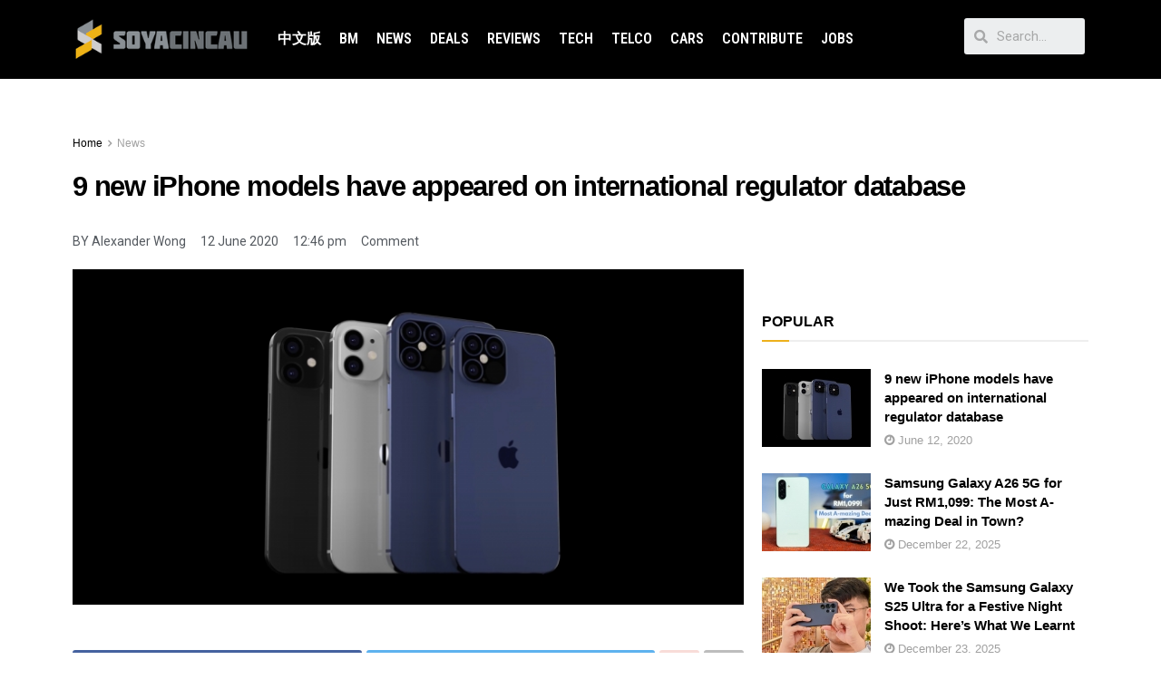

--- FILE ---
content_type: text/html; charset=UTF-8
request_url: https://soyacincau.com/2020/06/12/apple-iphone-12-2020-9-models-sku-eec-database-regulatory/
body_size: 27924
content:
<!DOCTYPE html>
<html lang="en-US">
<head>
	<meta charset="UTF-8">
	<meta name="viewport" content="width=device-width, initial-scale=1.0, viewport-fit=cover" />		<title>9 new iPhone models have appeared on international regulator database - SoyaCincau</title>

<!-- Google Tag Manager for WordPress by gtm4wp.com -->
<script data-cfasync="false" data-pagespeed-no-defer type="text/javascript">//<![CDATA[
	var gtm4wp_datalayer_name = "dataLayer";
	var dataLayer = dataLayer || [];
//]]>
</script>
<!-- End Google Tag Manager for WordPress by gtm4wp.com -->			<script type="9f7529612a193ea233f99527-text/javascript">
              var jnews_ajax_url = '/?ajax-request=jnews'
			</script>
			<script type="9f7529612a193ea233f99527-text/javascript">;window.jnews=window.jnews||{},window.jnews.library=window.jnews.library||{},window.jnews.library=function(){"use strict";var t=this;t.win=window,t.doc=document,t.globalBody=t.doc.getElementsByTagName("body")[0],t.globalBody=t.globalBody?t.globalBody:t.doc,t.win.jnewsDataStorage=t.win.jnewsDataStorage||{_storage:new WeakMap,put:function(t,e,n){this._storage.has(t)||this._storage.set(t,new Map),this._storage.get(t).set(e,n)},get:function(t,e){return this._storage.get(t).get(e)},has:function(t,e){return this._storage.has(t)&&this._storage.get(t).has(e)},remove:function(t,e){var n=this._storage.get(t).delete(e);return 0===!this._storage.get(t).size&&this._storage.delete(t),n}},t.windowWidth=function(){return t.win.innerWidth||t.docEl.clientWidth||t.globalBody.clientWidth},t.windowHeight=function(){return t.win.innerHeight||t.docEl.clientHeight||t.globalBody.clientHeight},t.requestAnimationFrame=t.win.requestAnimationFrame||t.win.webkitRequestAnimationFrame||t.win.mozRequestAnimationFrame||t.win.msRequestAnimationFrame||window.oRequestAnimationFrame||function(t){return setTimeout(t,1e3/60)},t.cancelAnimationFrame=t.win.cancelAnimationFrame||t.win.webkitCancelAnimationFrame||t.win.webkitCancelRequestAnimationFrame||t.win.mozCancelAnimationFrame||t.win.msCancelRequestAnimationFrame||t.win.oCancelRequestAnimationFrame||function(t){clearTimeout(t)},t.classListSupport="classList"in document.createElement("_"),t.hasClass=t.classListSupport?function(t,e){return t.classList.contains(e)}:function(t,e){return t.className.indexOf(e)>=0},t.addClass=t.classListSupport?function(e,n){t.hasClass(e,n)||e.classList.add(n)}:function(e,n){t.hasClass(e,n)||(e.className+=" "+n)},t.removeClass=t.classListSupport?function(e,n){t.hasClass(e,n)&&e.classList.remove(n)}:function(e,n){t.hasClass(e,n)&&(e.className=e.className.replace(n,""))},t.objKeys=function(t){var e=[];for(var n in t)Object.prototype.hasOwnProperty.call(t,n)&&e.push(n);return e},t.isObjectSame=function(t,e){var n=!0;return JSON.stringify(t)!==JSON.stringify(e)&&(n=!1),n},t.extend=function(){for(var t,e,n,i=arguments[0]||{},o=1,a=arguments.length;o<a;o++)if(null!==(t=arguments[o]))for(e in t)i!==(n=t[e])&&void 0!==n&&(i[e]=n);return i},t.dataStorage=t.win.jnewsDataStorage,t.isVisible=function(t){return 0!==t.offsetWidth&&0!==t.offsetHeight||t.getBoundingClientRect().length},t.getHeight=function(t){return t.offsetHeight||t.clientHeight||t.getBoundingClientRect().height},t.getWidth=function(t){return t.offsetWidth||t.clientWidth||t.getBoundingClientRect().width},t.supportsPassive=!1;try{var e=Object.defineProperty({},"passive",{get:function(){t.supportsPassive=!0}});"createEvent"in t.doc?t.win.addEventListener("test",null,e):"fireEvent"in t.doc&&t.win.attachEvent("test",null)}catch(t){}t.passiveOption=!!t.supportsPassive&&{passive:!0},t.addEvents=function(e,n,i){for(var o in n){var a=["touchstart","touchmove"].indexOf(o)>=0&&!i&&t.passiveOption;"createEvent"in t.doc?e.addEventListener(o,n[o],a):"fireEvent"in t.doc&&e.attachEvent("on"+o,n[o])}},t.removeEvents=function(e,n){for(var i in n)"createEvent"in t.doc?e.removeEventListener(i,n[i]):"fireEvent"in t.doc&&e.detachEvent("on"+i,n[i])},t.triggerEvents=function(e,n,i){var o;i=i||{detail:null};return"createEvent"in t.doc?(!(o=t.doc.createEvent("CustomEvent")||new CustomEvent(n)).initCustomEvent||o.initCustomEvent(n,!0,!1,i),void e.dispatchEvent(o)):"fireEvent"in t.doc?((o=t.doc.createEventObject()).eventType=n,void e.fireEvent("on"+o.eventType,o)):void 0},t.getParents=function(e,n){void 0===n&&(n=t.doc);for(var i=[],o=e.parentNode,a=!1;!a;)if(o){var s=o;s.querySelectorAll(n).length?a=!0:(i.push(s),o=s.parentNode)}else i=[],a=!0;return i},t.forEach=function(t,e,n){for(var i=0,o=t.length;i<o;i++)e.call(n,t[i],i)},t.getText=function(t){return t.innerText||t.textContent},t.setText=function(t,e){var n="object"==typeof e?e.innerText||e.textContent:e;t.innerText&&(t.innerText=n),t.textContent&&(t.textContent=n)},t.httpBuildQuery=function(e){return t.objKeys(e).reduce(function e(n){var i=arguments.length>1&&void 0!==arguments[1]?arguments[1]:null;return function(o,a){var s=n[a];a=encodeURIComponent(a);var r=i?"".concat(i,"[").concat(a,"]"):a;return null==s||"function"==typeof s?(o.push("".concat(r,"=")),o):["number","boolean","string"].includes(typeof s)?(o.push("".concat(r,"=").concat(encodeURIComponent(s))),o):(o.push(t.objKeys(s).reduce(e(s,r),[]).join("&")),o)}}(e),[]).join("&")},t.scrollTo=function(e,n,i){function o(t,e,n){this.start=this.position(),this.change=t-this.start,this.currentTime=0,this.increment=20,this.duration=void 0===n?500:n,this.callback=e,this.finish=!1,this.animateScroll()}return Math.easeInOutQuad=function(t,e,n,i){return(t/=i/2)<1?n/2*t*t+e:-n/2*(--t*(t-2)-1)+e},o.prototype.stop=function(){this.finish=!0},o.prototype.move=function(e){t.doc.documentElement.scrollTop=e,t.globalBody.parentNode.scrollTop=e,t.globalBody.scrollTop=e},o.prototype.position=function(){return t.doc.documentElement.scrollTop||t.globalBody.parentNode.scrollTop||t.globalBody.scrollTop},o.prototype.animateScroll=function(){this.currentTime+=this.increment;var e=Math.easeInOutQuad(this.currentTime,this.start,this.change,this.duration);this.move(e),this.currentTime<this.duration&&!this.finish?t.requestAnimationFrame.call(t.win,this.animateScroll.bind(this)):this.callback&&"function"==typeof this.callback&&this.callback()},new o(e,n,i)},t.unwrap=function(e){var n,i=e;t.forEach(e,(function(t,e){n?n+=t:n=t})),i.replaceWith(n)},t.performance={start:function(t){performance.mark(t+"Start")},stop:function(t){performance.mark(t+"End"),performance.measure(t,t+"Start",t+"End")}},t.fps=function(){var e=0,n=0,i=0;!function(){var o=e=0,a=0,s=0,r=document.getElementById("fpsTable"),c=function(e){void 0===document.getElementsByTagName("body")[0]?t.requestAnimationFrame.call(t.win,(function(){c(e)})):document.getElementsByTagName("body")[0].appendChild(e)};null===r&&((r=document.createElement("div")).style.position="fixed",r.style.top="120px",r.style.left="10px",r.style.width="100px",r.style.height="20px",r.style.border="1px solid black",r.style.fontSize="11px",r.style.zIndex="100000",r.style.backgroundColor="white",r.id="fpsTable",c(r));var l=function(){i++,n=Date.now(),(a=(i/(s=(n-e)/1e3)).toPrecision(2))!=o&&(o=a,r.innerHTML=o+"fps"),1<s&&(e=n,i=0),t.requestAnimationFrame.call(t.win,l)};l()}()},t.instr=function(t,e){for(var n=0;n<e.length;n++)if(-1!==t.toLowerCase().indexOf(e[n].toLowerCase()))return!0},t.winLoad=function(e,n){function i(i){if("complete"===t.doc.readyState||"interactive"===t.doc.readyState)return!i||n?setTimeout(e,n||1):e(i),1}i()||t.addEvents(t.win,{load:i})},t.docReady=function(e,n){function i(i){if("complete"===t.doc.readyState||"interactive"===t.doc.readyState)return!i||n?setTimeout(e,n||1):e(i),1}i()||t.addEvents(t.doc,{DOMContentLoaded:i})},t.fireOnce=function(){t.docReady((function(){t.assets=t.assets||[],t.assets.length&&(t.boot(),t.load_assets())}),50)},t.boot=function(){t.length&&t.doc.querySelectorAll("style[media]").forEach((function(t){"not all"==t.getAttribute("media")&&t.removeAttribute("media")}))},t.create_js=function(e,n){var i=t.doc.createElement("script");switch(i.setAttribute("src",e),n){case"defer":i.setAttribute("defer",!0);break;case"async":i.setAttribute("async",!0);break;case"deferasync":i.setAttribute("defer",!0),i.setAttribute("async",!0)}t.globalBody.appendChild(i)},t.load_assets=function(){"object"==typeof t.assets&&t.forEach(t.assets.slice(0),(function(e,n){var i="";e.defer&&(i+="defer"),e.async&&(i+="async"),t.create_js(e.url,i);var o=t.assets.indexOf(e);o>-1&&t.assets.splice(o,1)})),t.assets=jnewsoption.au_scripts=window.jnewsads=[]},t.docReady((function(){t.globalBody=t.globalBody==t.doc?t.doc.getElementsByTagName("body")[0]:t.globalBody,t.globalBody=t.globalBody?t.globalBody:t.doc}))},window.jnews.library=new window.jnews.library;</script><link rel="amphtml" href="https://soyacincau.com/2020/06/12/apple-iphone-12-2020-9-models-sku-eec-database-regulatory/amp/" /><meta name="description" content="The launch for the upcoming iPhone 12 is expected to be delayed this year due to the current COVID-19 pandemic. However, Apple appears to have started submitting its new iPhone models for regulatory approval. It is reported that the new iPhone models including a new Mac have been listed on&hellip;">
<meta name="robots" content="index, follow">
<meta name="googlebot" content="index, follow, max-snippet:-1, max-image-preview:large, max-video-preview:-1">
<meta name="bingbot" content="index, follow, max-snippet:-1, max-image-preview:large, max-video-preview:-1">
<link rel="canonical" href="https://soyacincau.com/2020/06/12/apple-iphone-12-2020-9-models-sku-eec-database-regulatory/">
<meta property="og:url" content="https://soyacincau.com/2020/06/12/apple-iphone-12-2020-9-models-sku-eec-database-regulatory/">
<meta property="og:site_name" content="SoyaCincau">
<meta property="og:locale" content="en_US">
<meta property="og:type" content="article">
<meta property="article:author" content="https://www.facebook.com/mysoyacincau">
<meta property="article:publisher" content="https://www.facebook.com/mysoyacincau">
<meta property="article:section" content="News">
<meta property="article:tag" content="Apple">
<meta property="article:tag" content="ECC">
<meta property="article:tag" content="iPhone 12">
<meta property="article:tag" content="iPhone 12 Pro">
<meta property="article:tag" content="Mobile">
<meta property="og:title" content="9 new iPhone models have appeared on international regulator database - SoyaCincau">
<meta property="og:description" content="The launch for the upcoming iPhone 12 is expected to be delayed this year due to the current COVID-19 pandemic. However, Apple appears to have started submitting its new iPhone models for regulatory approval. It is reported that the new iPhone models including a new Mac have been listed on&hellip;">
<meta property="og:image" content="https://soyacincau.com/wp-content/uploads/2020/04/200420-apple-iphone-12-renders-4.jpg">
<meta property="og:image:secure_url" content="https://soyacincau.com/wp-content/uploads/2020/04/200420-apple-iphone-12-renders-4.jpg">
<meta property="og:image:width" content="1200">
<meta property="og:image:height" content="600">
<meta name="twitter:card" content="summary_large_image">
<meta name="twitter:site" content="https://twitter.com/soya_cincau">
<meta name="twitter:creator" content="@alexwnl">
<meta name="twitter:title" content="9 new iPhone models have appeared on international regulator database - SoyaCincau">
<meta name="twitter:description" content="The launch for the upcoming iPhone 12 is expected to be delayed this year due to the current COVID-19 pandemic. However, Apple appears to have started submitting its new iPhone models for regulatory approval. It is reported that the new iPhone models including a new Mac have been listed on&hellip;">
<meta name="twitter:image" content="https://soyacincau.com/wp-content/uploads/2020/04/200420-apple-iphone-12-renders-4.jpg">
<link rel='dns-prefetch' href='//stats.wp.com' />
<link rel='dns-prefetch' href='//fonts.googleapis.com' />
<link rel='preconnect' href='https://fonts.gstatic.com' />
<link rel="alternate" type="application/rss+xml" title="SoyaCincau &raquo; Feed" href="https://soyacincau.com/feed/" />
<link rel="alternate" type="application/rss+xml" title="SoyaCincau &raquo; Comments Feed" href="https://soyacincau.com/comments/feed/" />
<link rel="alternate" type="application/rss+xml" title="SoyaCincau &raquo; 9 new iPhone models have appeared on international regulator database Comments Feed" href="https://soyacincau.com/2020/06/12/apple-iphone-12-2020-9-models-sku-eec-database-regulatory/feed/" />
<link rel="alternate" title="oEmbed (JSON)" type="application/json+oembed" href="https://soyacincau.com/wp-json/oembed/1.0/embed?url=https%3A%2F%2Fsoyacincau.com%2F2020%2F06%2F12%2Fapple-iphone-12-2020-9-models-sku-eec-database-regulatory%2F" />
<link rel="alternate" title="oEmbed (XML)" type="text/xml+oembed" href="https://soyacincau.com/wp-json/oembed/1.0/embed?url=https%3A%2F%2Fsoyacincau.com%2F2020%2F06%2F12%2Fapple-iphone-12-2020-9-models-sku-eec-database-regulatory%2F&#038;format=xml" />
<!-- soyacincau.com is managing ads with Advanced Ads – https://wpadvancedads.com/ --><script type="9f7529612a193ea233f99527-text/javascript">
			advanced_ads_ready=function(){var e,t=[],n="object"==typeof document&&document,d=n&&n.documentElement.doScroll,o="DOMContentLoaded",a=n&&(d?/^loaded|^c/:/^loaded|^i|^c/).test(n.readyState);return!a&&n&&(e=function(){for(n.removeEventListener(o,e),window.removeEventListener("load",e),a=1;e=t.shift();)e()},n.addEventListener(o,e),window.addEventListener("load",e)),function(e){a?setTimeout(e,0):t.push(e)}}();		</script>
		<style id='wp-img-auto-sizes-contain-inline-css' type='text/css'>
img:is([sizes=auto i],[sizes^="auto," i]){contain-intrinsic-size:3000px 1500px}
/*# sourceURL=wp-img-auto-sizes-contain-inline-css */
</style>
<style id='wp-emoji-styles-inline-css' type='text/css'>

	img.wp-smiley, img.emoji {
		display: inline !important;
		border: none !important;
		box-shadow: none !important;
		height: 1em !important;
		width: 1em !important;
		margin: 0 0.07em !important;
		vertical-align: -0.1em !important;
		background: none !important;
		padding: 0 !important;
	}
/*# sourceURL=wp-emoji-styles-inline-css */
</style>
<link rel='stylesheet' id='wp-block-library-css' href='https://soyacincau.com/wp-includes/css/dist/block-library/style.min.css?ver=6.9' type='text/css' media='all' />
<style id='wp-block-library-inline-css' type='text/css'>
.has-text-align-justify{text-align:justify;}

/*# sourceURL=wp-block-library-inline-css */
</style>
<style id='classic-theme-styles-inline-css' type='text/css'>
/*! This file is auto-generated */
.wp-block-button__link{color:#fff;background-color:#32373c;border-radius:9999px;box-shadow:none;text-decoration:none;padding:calc(.667em + 2px) calc(1.333em + 2px);font-size:1.125em}.wp-block-file__button{background:#32373c;color:#fff;text-decoration:none}
/*# sourceURL=/wp-includes/css/classic-themes.min.css */
</style>
<link rel='stylesheet' id='jnews-parent-style-css' href='https://soyacincau.com/wp-content/themes/jnews/style.css?ver=6.9' type='text/css' media='all' />
<link rel='stylesheet' id='js_composer_front-css' href='https://soyacincau.com/wp-content/plugins/js_composer/assets/css/js_composer.min.css?ver=6.6.0' type='text/css' media='all' />
<link rel='stylesheet' id='elementor-icons-css' href='https://soyacincau.com/wp-content/plugins/elementor/assets/lib/eicons/css/elementor-icons.min.css?ver=5.12.0' type='text/css' media='all' />
<link rel='stylesheet' id='elementor-frontend-css' href='https://soyacincau.com/wp-content/plugins/elementor/assets/css/frontend.min.css?ver=3.3.1' type='text/css' media='all' />
<style id='elementor-frontend-inline-css' type='text/css'>
@font-face{font-family:eicons;src:url(https://soyacincau.com/wp-content/plugins/elementor/assets/lib/eicons/fonts/eicons.eot?5.10.0);src:url(https://soyacincau.com/wp-content/plugins/elementor/assets/lib/eicons/fonts/eicons.eot?5.10.0#iefix) format("embedded-opentype"),url(https://soyacincau.com/wp-content/plugins/elementor/assets/lib/eicons/fonts/eicons.woff2?5.10.0) format("woff2"),url(https://soyacincau.com/wp-content/plugins/elementor/assets/lib/eicons/fonts/eicons.woff?5.10.0) format("woff"),url(https://soyacincau.com/wp-content/plugins/elementor/assets/lib/eicons/fonts/eicons.ttf?5.10.0) format("truetype"),url(https://soyacincau.com/wp-content/plugins/elementor/assets/lib/eicons/fonts/eicons.svg?5.10.0#eicon) format("svg");font-weight:400;font-style:normal}
/*# sourceURL=elementor-frontend-inline-css */
</style>
<link rel='stylesheet' id='elementor-post-289166-css' href='https://soyacincau.com/wp-content/uploads/elementor/css/post-289166.css?ver=1628609039' type='text/css' media='all' />
<link rel='stylesheet' id='elementor-pro-css' href='https://soyacincau.com/wp-content/plugins/elementor-pro/assets/css/frontend.min.css?ver=3.3.6' type='text/css' media='all' />
<link rel='stylesheet' id='elementor-global-css' href='https://soyacincau.com/wp-content/uploads/elementor/css/global.css?ver=1628609040' type='text/css' media='all' />
<link rel='stylesheet' id='elementor-post-289170-css' href='https://soyacincau.com/wp-content/uploads/elementor/css/post-289170.css?ver=1746005048' type='text/css' media='all' />
<link rel='stylesheet' id='elementor-post-289173-css' href='https://soyacincau.com/wp-content/uploads/elementor/css/post-289173.css?ver=1767799066' type='text/css' media='all' />
<link rel='stylesheet' id='jeg_customizer_font-css' href='//fonts.googleapis.com/css?family=Roboto+Condensed%3A700&#038;display=swap&#038;ver=1.2.6' type='text/css' media='all' />
<link rel='stylesheet' id='jnews-frontend-css' href='https://soyacincau.com/wp-content/themes/jnews/assets/dist/frontend.min.css?ver=1.0.0' type='text/css' media='all' />
<link rel='stylesheet' id='jnews-elementor-css' href='https://soyacincau.com/wp-content/themes/jnews/assets/css/elementor-frontend.css?ver=1.0.0' type='text/css' media='all' />
<link rel='stylesheet' id='jnews-style-css' href='https://soyacincau.com/wp-content/themes/jnews-child/style.css?ver=1.0.0' type='text/css' media='all' />
<link rel='stylesheet' id='jnews-darkmode-css' href='https://soyacincau.com/wp-content/themes/jnews/assets/css/darkmode.css?ver=1.0.0' type='text/css' media='all' />
<link rel='stylesheet' id='jnews-scheme-css' href='https://soyacincau.com/wp-content/themes/jnews/data/import/androidnews/scheme.css?ver=1.0.0' type='text/css' media='all' />
<link rel='stylesheet' id='google-fonts-1-css' href='https://fonts.googleapis.com/css?family=Roboto%3A100%2C100italic%2C200%2C200italic%2C300%2C300italic%2C400%2C400italic%2C500%2C500italic%2C600%2C600italic%2C700%2C700italic%2C800%2C800italic%2C900%2C900italic%7CRoboto+Slab%3A100%2C100italic%2C200%2C200italic%2C300%2C300italic%2C400%2C400italic%2C500%2C500italic%2C600%2C600italic%2C700%2C700italic%2C800%2C800italic%2C900%2C900italic%7CRoboto+Condensed%3A100%2C100italic%2C200%2C200italic%2C300%2C300italic%2C400%2C400italic%2C500%2C500italic%2C600%2C600italic%2C700%2C700italic%2C800%2C800italic%2C900%2C900italic%7CMontserrat%3A100%2C100italic%2C200%2C200italic%2C300%2C300italic%2C400%2C400italic%2C500%2C500italic%2C600%2C600italic%2C700%2C700italic%2C800%2C800italic%2C900%2C900italic&#038;display=auto&#038;ver=6.9' type='text/css' media='all' />
<link rel='stylesheet' id='elementor-icons-shared-0-css' href='https://soyacincau.com/wp-content/plugins/elementor/assets/lib/font-awesome/css/fontawesome.min.css?ver=5.15.3' type='text/css' media='all' />
<link rel='stylesheet' id='elementor-icons-fa-solid-css' href='https://soyacincau.com/wp-content/plugins/elementor/assets/lib/font-awesome/css/solid.min.css?ver=5.15.3' type='text/css' media='all' />
<link rel='stylesheet' id='jetpack_css-css' href='https://soyacincau.com/wp-content/plugins/jetpack/css/jetpack.css?ver=12.5.1' type='text/css' media='all' />
<link rel='stylesheet' id='jnews-select-share-css' href='https://soyacincau.com/wp-content/plugins/jnews-social-share/assets/css/plugin.css' type='text/css' media='all' />
<script type="9f7529612a193ea233f99527-text/javascript" src="https://soyacincau.com/wp-includes/js/jquery/jquery.min.js?ver=3.7.1" id="jquery-core-js"></script>
<script data-optimized="1" type="9f7529612a193ea233f99527-text/javascript" src="https://soyacincau.com/wp-content/litespeed/js/460151cfcb4872e254987b11d3add0db.js?ver=4e427" id="jquery-migrate-js"></script>
<script type="9f7529612a193ea233f99527-text/javascript" id="advanced-ads-advanced-js-js-extra">
/* <![CDATA[ */
var advads_options = {"blog_id":"1","privacy":{"enabled":false,"state":"not_needed"}};
//# sourceURL=advanced-ads-advanced-js-js-extra
/* ]]> */
</script>
<script data-optimized="1" type="9f7529612a193ea233f99527-text/javascript" src="https://soyacincau.com/wp-content/litespeed/js/3bf197bd809258d048a9cee91e77ceb4.js?ver=9c508" id="advanced-ads-advanced-js-js"></script>
<link rel="https://api.w.org/" href="https://soyacincau.com/wp-json/" /><link rel="alternate" title="JSON" type="application/json" href="https://soyacincau.com/wp-json/wp/v2/posts/205219" /><link rel="EditURI" type="application/rsd+xml" title="RSD" href="https://soyacincau.com/xmlrpc.php?rsd" />
<meta name="generator" content="WordPress 6.9" />
<link rel='shortlink' href='https://soyacincau.com/?p=205219' />
<script type="9f7529612a193ea233f99527-text/javascript" src=https://xhr.invl.co/magic/33736/auto.js></script>
<!-- TikTok Pixel Code Start -->
<script data-cfasync="false">
!function (w, d, t) {
  w.TiktokAnalyticsObject=t;var ttq=w[t]=w[t]||[];ttq.methods=["page","track","identify","instances","debug","on","off","once","ready","alias","group","enableCookie","disableCookie","holdConsent","revokeConsent","grantConsent"],ttq.setAndDefer=function(t,e){t[e]=function(){t.push([e].concat(Array.prototype.slice.call(arguments,0)))}};for(var i=0;i<ttq.methods.length;i++)ttq.setAndDefer(ttq,ttq.methods[i]);ttq.instance=function(t){for(
var e=ttq._i[t]||[],n=0;n<ttq.methods.length;n++)ttq.setAndDefer(e,ttq.methods[n]);return e},ttq.load=function(e,n){var r="https://analytics.tiktok.com/i18n/pixel/events.js",o=n&&n.partner;ttq._i=ttq._i||{},ttq._i[e]=[],ttq._i[e]._u=r,ttq._t=ttq._t||{},ttq._t[e]=+new Date,ttq._o=ttq._o||{},ttq._o[e]=n||{};n=document.createElement("script")
;n.type="text/javascript",n.async=!0,n.src=r+"?sdkid="+e+"&lib="+t;e=document.getElementsByTagName("script")[0];e.parentNode.insertBefore(n,e)};


  ttq.load('CV43JCBC77U9POA0NT80');
  ttq.page();
}(window, document, 'ttq');
</script>
<!-- TikTok Pixel Code End -->
<script async id="ebx" src="//applets.ebxcdn.com/ebx.js" type="9f7529612a193ea233f99527-text/javascript"></script>	<style>img#wpstats{display:none}</style>
		
<!-- Google Tag Manager for WordPress by gtm4wp.com -->
<script data-cfasync="false" data-pagespeed-no-defer type="text/javascript">//<![CDATA[
	var dataLayer_content = {"pagePostType":"post","pagePostType2":"single-post","pageCategory":["news","tech"],"pageAttributes":["apple","ecc","iphone-12","iphone-12-pro","mobile"],"pagePostAuthor":"Alexander Wong"};
	dataLayer.push( dataLayer_content );//]]>
</script>
<script data-cfasync="false">//<![CDATA[
(function(w,d,s,l,i){w[l]=w[l]||[];w[l].push({'gtm.start':
new Date().getTime(),event:'gtm.js'});var f=d.getElementsByTagName(s)[0],
j=d.createElement(s),dl=l!='dataLayer'?'&l='+l:'';j.async=true;j.src=
'//www.googletagmanager.com/gtm.'+'js?id='+i+dl;f.parentNode.insertBefore(j,f);
})(window,document,'script','dataLayer','GTM-TSDLM9D');//]]>
</script>
<!-- End Google Tag Manager -->
<!-- End Google Tag Manager for WordPress by gtm4wp.com --><script type="9f7529612a193ea233f99527-text/javascript">
		var advadsCfpQueue = [];
		var advadsCfpAd = function( adID ){
			if ( 'undefined' == typeof advadsProCfp ) { advadsCfpQueue.push( adID ) } else { advadsProCfp.addElement( adID ) }
		};
		</script>
		<meta name="generator" content="Powered by WPBakery Page Builder - drag and drop page builder for WordPress."/>
<script type="9f7529612a193ea233f99527-text/javascript">
  !function(f,b,e,v,n,t,s)
  {if(f.fbq)return;n=f.fbq=function(){n.callMethod?
  n.callMethod.apply(n,arguments):n.queue.push(arguments)};
  if(!f._fbq)f._fbq=n;n.push=n;n.loaded=!0;n.version='2.0';
  n.queue=[];t=b.createElement(e);t.async=!0;
  t.src=v;s=b.getElementsByTagName(e)[0];
  s.parentNode.insertBefore(t,s)}(window, document,'script',
  'https://connect.facebook.net/en_US/fbevents.js');
  fbq('init', '375681346490800');
  fbq('track', 'PageView');
</script>
<noscript><img loading="lazy" height="1" width="1" style="display:none"
  src="https://www.facebook.com/tr?id=375681346490800&ev=PageView&noscript=1"
/></noscript>
<!-- End Facebook Pixel Code --><script data-cfasync="false" type="application/javascript" src="//anymind360.com/js/1484/ats.js"></script>
<!-- START GPT Async Tag for Single Post pages -->
<script data-cfasync="false" async src="https://securepubads.g.doubleclick.net/tag/js/gpt.js"></script>
<script data-cfasync="false">
       var gptadslots = [];
       var googletag = googletag || {cmd:[]};
     </script>
<script data-cfasync="false">
       googletag.cmd.push(function() {
       var responsive_billboard = googletag.sizeMapping()
.addSize([1000, 500], [[970, 250], [970, 90]], [728, 90]) // Desktop
.addSize([730, 300], [[728, 90], [600, 250]]) // Tablet
.addSize([320, 300], [[300, 250], [320, 100]]) // Mobile
.addSize([0, 0], []) // No ads
.build();

var responsive_sidebar_mrec = googletag.sizeMapping()
.addSize([1000, 500], [[300, 250], [1, 1]]) // Desktop
.addSize([730, 300], [[300, 250], [1, 1]]) // Tablet
.addSize([320, 300], [[300, 250], [1, 1]]) // Mobile
.addSize([0, 0], []) // No ads
.build();

var responsive_article_mrec_inarticle = googletag.sizeMapping()
.addSize([1000, 500], [[336, 280], [300, 250], [1, 1]]) // Desktop
.addSize([730, 300], [[336, 280], [300, 250], [1, 1]]) // Tablet
.addSize([320, 300], [[336, 280], [300, 250], [320, 100], [1, 1]]) // Mobile
.addSize([0, 0], []) // No ads
.build();
  

var responsive_sidebar_halfpage = googletag.sizeMapping()
.addSize([1000, 500], [300, 600]) // Desktop
.addSize([730, 500], [300, 600]) // Tablet
.addSize([320, 500], [300, 600]) // Mobile
.addSize([0, 0], []) // No ads
.build();

    //Billboard
    googletag.defineSlot('/32246135/sc-billboard', [[970, 250], [970, 90], [728, 90], [600, 250], [300, 250], [320, 100]], 'sc-billboard')
	.defineSizeMapping(responsive_billboard)
	.addService(googletag.pubads());

    //Sidebar_MRec1
    googletag.defineSlot('/32246135/sc-article-mrec1', [[1, 1], [300, 250]], 'sc-article-mrec1')
	.defineSizeMapping(responsive_sidebar_mrec)
	.addService(googletag.pubads());

    //Article_MRec 2
googletag.defineSlot('/32246135/sc-article-mrec2', [[336, 280], [300, 250], [320, 100]], 'sc-article-mrec2')
.defineSizeMapping(responsive_article_mrec_inarticle)
.addService(googletag.pubads());

//Article_MRec3
googletag.defineSlot('/32246135/sc-article-mrec3', [[1, 1], [336, 280], [300, 250]], 'sc-article-mrec3')
.defineSizeMapping(responsive_article_mrec_inarticle)
.addService(googletag.pubads());

    //Article_OutStream Video
    googletag.defineSlot('/32246135/sc-article-outstream', [1, 1], 'sc-article-outstream')
	.addService(googletag.pubads());


    //Sidebar_Halfpage
    googletag.defineSlot('/32246135/sc-article-300x600', [300, 600], 'sc-article-300x600') 	
.defineSizeMapping(responsive_sidebar_halfpage)
.addService(googletag.pubads());

    //Skinner
	googletag.defineOutOfPageSlot('/32246135/sc-oop-skinner', 'sc-oop-skinner')
	.addService(googletag.pubads());

    //OOP
    googletag.defineOutOfPageSlot('/32246135/sc-oop', 'sc-oop')
	.addService(googletag.pubads());

	//1x1
	googletag.defineSlot('/32246135/sc-1x1-misc', [1, 1], 'sc-1x1-misc')
	.addService(googletag.pubads());

	//SC-BM OOP
	googletag.defineOutOfPageSlot('/32246135/sc-bm-oop', 'sc-bm-oop')
.addService(googletag.pubads());
		
	googletag.pubads().setTargeting("inskin_yes", (screen.width >= 1245) ? "true" : "false");
	googletag.pubads().setTargeting("inskin_m_yes", (screen.width >= 375 && screen.width <= 600) ? "true" : "false");
	googletag.pubads().setTargeting("sublimeskinz_yes", (screen.width >= 1200) ? "true" : "false");

	// DFP page level targeting 
googletag.pubads().setTargeting( "sc-pagetype-key", "article" );
googletag.pubads().setTargeting( "sc-page-key", "apple-iphone-12-2020-9-models-sku-eec-database-regulatory" );
googletag.pubads().setTargeting( "sc-category-key", ["news", "tech"] );
googletag.pubads().setTargeting( "sc-tag-key", ["apple", "ecc", "iphone-12", "iphone-12-pro", "mobile"] );
	googletag.pubads().setTargeting( "sc-site-key", "soyacincau" );
	googletag.pubads().setTargeting( "amp", "false" );

    googletag.pubads().enableSingleRequest();
    googletag.pubads().collapseEmptyDivs();
    googletag.pubads().setForceSafeFrame(false);
    googletag.pubads().setCentering(true);
    googletag.enableServices();
  });
</script>
<!-- END GPT Async Tag for Single Post pages --><link rel="preconnect" href="https://fonts.gstatic.com">
<link href="https://fonts.googleapis.com/css2?family=Poppins:wght@800&display=swap" rel="stylesheet">
      <script src="https://ajax.googleapis.com/ajax/libs/jquery/3.5.1/jquery.min.js" type="9f7529612a193ea233f99527-text/javascript"></script>
		<script type="9f7529612a193ea233f99527-text/javascript">
         $(document).ready(function(){
         	const progress_bars = document.querySelectorAll('.progress');
         
         	progress_bars.forEach(bar => {
         		const { size } = bar.dataset;
         		bar.style.width = `${size}%`;
         	});
         });
      </script>

<style>
		@media screen and (min-width:0px) and (max-width:1023px) {
			.counter-desktop {
				display:none !important;
			}
			.counter-mobile {
				margin-top: -50px;
   				text-align: center;
				display: flex;
				flex-wrap: wrap;
				justify-content: center;
				margin-bottom: 40px;
				padding: 0 20px;
			}
			
			.covid-counter .sidebar {
         		width: 303px;
         		height: auto;
         		background-image:url(https://soyacincau.com/covid/BACKGROUND.png);
         		border: 0;
         		margin-top: 0;
         		padding-top: 0;
         	}
			
		}

		@media screen and (min-width:1023px) {
			.counter-desktop {
				
			}
			.counter-mobile {
				display:none !important;
			}
			.covid-counter .sidebar {
         		width: 303px;
         		height: 860px;
         		background-image:url(https://soyacincau.com/covid/BACKGROUND.png);
         		border: 0;
         		margin-top: 0;
         		padding-top: 0;
        	 }
		}

         .covid-counter {
			background: #fff;
			box-shadow: 0 0 2px rgba(0, 0, 0, 0.06);
			margin: 0 auto;
			padding: 2em 2em 4em;
			font-family: 'Poppins', sans-serif;
			font-weight: 600;
			line-height: 1.294427191;
         }
	
	.covid-counter .state-data{
		  	float: right;
    		margin-right: 10px;
	}
			.covid-counter h1, h2, h3, h4, h5, h6 {
			padding: 0px;
			margin: 0px;
			font-weight: 600;
			line-height: 1.3;
			}
		 
         
         .covid-counter a {
         color: #0083e8;
         }
         .covid-counter b, strong {
         font-weight: 600;
         }
         .covid-counter samp {
         display: none;
         }
         
         .covid-counter .sidebar-primary {
         will-change: min-height;
         }
         .covid-counter .scadslot-sidebar-top {
         padding-bottom: 2rem;
         }
         .covid-counter .heading h1{ 
         color:#404040;
         font-size: 28px;
         font-weight: bold;
         padding-top: 22px;
         margin: 0px;
         }
         .covid-counter .heading h2{ 
         color:#cc5200;
         font-size: 28px;
         font-weight: bold;
         margin:0 0 5px 0;
         padding: 0px;
         }
         .covid-counter .heading h3{ 
         color:#fff;
         font-size: 20px;
         font-weight: bold;
         text-shadow: 2px 2px 4px #000000;
         padding: 0px;
         }
         .covid-counter .heading h4{ 
         color:#fff;
         font-size: 15px;
         font-weight: bold;
         text-shadow: 2px 2px 4px #000000;
         margin:0px 0 0 0;
         padding: 0px;
         }
         .covid-counter .heading p{ 
         color:#fff;
         font-size: 12px;
         font-weight: 600;
         text-shadow: 2px 2px 4px #000000;
         margin: 0px;
         padding: 0px;
         }
         .covid-counter .subheading{
         color: #fff;
         font-size: 20px;
         font-weight: bold;
         text-shadow: 2px 2px 4px #000000;
         margin: 0 auto;
         display: inline-block;
         }
         .covid-counter .subheading h3{
         float: left;
         width: auto;
         margin: 0;
         padding: 10px 0 0 0;
         }
         .covid-counter .heading h1 img{vertical-align: middle;}
         .covid-counter .phase-cover{
         position: relative;
         margin: 25px 2px 0 0;
         float: right;
         }
         .covid-counter .phase-circle{
         background-color: #fff;
         border: 2px solid #F75C36;
         position: absolute;
         left: -24px;
         z-index: 9999;
         height: 70px;
         width: 70px;
         border-radius: 50%;
         display: inline-block;
         top: -8px;
         }
         .covid-counter .phase-circle h3{
         color: #F75C36;
         font-size: 16px;
         text-align: center;
         vertical-align: middle;
         padding: 18px 0 0 0;
         }
         .covid-counter .phase-box{
         width: 250px;
         border-radius: 5px;
         background: #fff;
         position: relative;
         float: right;
         margin: 0 10px 0 0;
         padding: 5px 0 5px 49px;
         text-align: left;
         }
	
		.covid-counter .phase-box-hidden{
			height: 55px;
		}
		
         .covid-counter .phase-box h3{
         	color:#014050;
         	font-size: 15px;
         	position: relative;
         }
		
         .covid-counter .phase-box h4{
         color:#014050;
         font-size: 12px;
         position: relative;
         }
         .covid-counter .phase-box .state{
         color:#F75C36;
         position: relative;
         }
         .covid-counter .phase-box .state h2{
         font-size: 16px;    
         color:#F75C36;
         position: relative;
         }
         .covid-counter .phase-box .state h5{
         font-size: 13px;    
         color:#F75C36;
         position: relative;
         padding-bottom: 5px;
         }
         .covid-counter .progress-bar {
         background-color: #F0F0F0;
         border-radius: 80px;
         box-shadow: 0 1px 3px rgb(0 0 0 / 20%);
         margin: 15px;
         height: 13px;
         width: 167px;
         max-width: 100%;
         border: 3px solid #fff;
         float: right;
         }
         .covid-counter .progress {
         background: #F75C36;
         border-radius: 80px;
         height: 9px;
         width: 0;
         transition: width 0.5s ease-in;
		 margin: -1px 0px 0px 0px;
         }
         .covid-counter .phase-bar{
         font-size: 20px;
         font-weight: bold;
         float: left;
         margin: 0 0 10px 0;
         width: 100%;
         }
         .covid-counter .phase-bar h3{
         float: left;
         width: auto;
         margin: 0;
         padding: 10px 0 0 0;
         }
         .covid-counter .phase-bar .progress-bar {
         background-color: #F0F0F0;
         border-radius: 80px;
         box-shadow: 0 1px 3px rgb(0 0 0 / 20%);
         margin: 8px 0 0 8px;
         height: 13px;
         width: 134px;
         max-width: 100%;
         border: 3px solid #fff;
         float: left;
         }
         .covid-counter .phase-bar .progress {
         background: #F75C36;
         border-radius: 80px;
         height: 9px;
         width: 0;
         transition: width 0.5s ease-in;
		 margin: -0px 0px 0px 0px;
         }
         .covid-counter .state h3{
         color: #F75C36;
         font-size: 16px;
         font-weight: bold;
         margin: 10px 0;
         }
         .covid-counter .state img{
			 vertical-align: middle;
			 max-width: 30px;
	}
         .covid-counter .video{
             width: 260px;
    		margin: 0 auto;
    		margin: 5px 0 0 10px;
    		text-align: center;
    		margin-top: -8px;
         }
         .covid-counter .bottom{
         	display: inline-block;
         	margin: 10px auto;
			margin-bottom: -30px;
         }
	
		.covid-counter .mco_countdown_button {
    		background: #000000;
    		border-radius: 4px;
    		font-family: 'Roboto Condensed', 'Arial Narrow', sans-serif;
			color: #ffffff;
		}
		.covid-counter .mco_countdown_button:hover {
			background: #868686;
		}
	
		#triangle-right {
			font-size: 0px;
			width: 0;
    		height: 0;
    		border-top: 7px solid transparent;
    		border-left: 12px solid #014050;
    		border-bottom: 7px solid transparent;
   		 }
      </style>
<link rel="icon" href="https://soyacincau.com/wp-content/uploads/2023/09/cropped-sc_cropped-favicon-transparent-32x32.png" sizes="32x32" />
<link rel="icon" href="https://soyacincau.com/wp-content/uploads/2023/09/cropped-sc_cropped-favicon-transparent-192x192.png" sizes="192x192" />
<link rel="apple-touch-icon" href="https://soyacincau.com/wp-content/uploads/2023/09/cropped-sc_cropped-favicon-transparent-180x180.png" />
<meta name="msapplication-TileImage" content="https://soyacincau.com/wp-content/uploads/2023/09/cropped-sc_cropped-favicon-transparent-270x270.png" />
<style id="jeg_dynamic_css" type="text/css" data-type="jeg_custom-css">body { --j-body-color : #000000; --j-accent-color : #edb11c; --j-alt-color : #000000; --j-heading-color : #000000; --j-entry-link-color : #f79138; } body,.jeg_newsfeed_list .tns-outer .tns-controls button,.jeg_filter_button,.owl-carousel .owl-nav div,.jeg_readmore,.jeg_hero_style_7 .jeg_post_meta a,.widget_calendar thead th,.widget_calendar tfoot a,.jeg_socialcounter a,.entry-header .jeg_meta_like a,.entry-header .jeg_meta_comment a,.entry-content tbody tr:hover,.entry-content th,.jeg_splitpost_nav li:hover a,#breadcrumbs a,.jeg_author_socials a:hover,.jeg_footer_content a,.jeg_footer_bottom a,.jeg_cartcontent,.woocommerce .woocommerce-breadcrumb a { color : #000000; } a, .jeg_menu_style_5>li>a:hover, .jeg_menu_style_5>li.sfHover>a, .jeg_menu_style_5>li.current-menu-item>a, .jeg_menu_style_5>li.current-menu-ancestor>a, .jeg_navbar .jeg_menu:not(.jeg_main_menu)>li>a:hover, .jeg_midbar .jeg_menu:not(.jeg_main_menu)>li>a:hover, .jeg_side_tabs li.active, .jeg_block_heading_5 strong, .jeg_block_heading_6 strong, .jeg_block_heading_7 strong, .jeg_block_heading_8 strong, .jeg_subcat_list li a:hover, .jeg_subcat_list li button:hover, .jeg_pl_lg_7 .jeg_thumb .jeg_post_category a, .jeg_pl_xs_2:before, .jeg_pl_xs_4 .jeg_postblock_content:before, .jeg_postblock .jeg_post_title a:hover, .jeg_hero_style_6 .jeg_post_title a:hover, .jeg_sidefeed .jeg_pl_xs_3 .jeg_post_title a:hover, .widget_jnews_popular .jeg_post_title a:hover, .jeg_meta_author a, .widget_archive li a:hover, .widget_pages li a:hover, .widget_meta li a:hover, .widget_recent_entries li a:hover, .widget_rss li a:hover, .widget_rss cite, .widget_categories li a:hover, .widget_categories li.current-cat>a, #breadcrumbs a:hover, .jeg_share_count .counts, .commentlist .bypostauthor>.comment-body>.comment-author>.fn, span.required, .jeg_review_title, .bestprice .price, .authorlink a:hover, .jeg_vertical_playlist .jeg_video_playlist_play_icon, .jeg_vertical_playlist .jeg_video_playlist_item.active .jeg_video_playlist_thumbnail:before, .jeg_horizontal_playlist .jeg_video_playlist_play, .woocommerce li.product .pricegroup .button, .widget_display_forums li a:hover, .widget_display_topics li:before, .widget_display_replies li:before, .widget_display_views li:before, .bbp-breadcrumb a:hover, .jeg_mobile_menu li.sfHover>a, .jeg_mobile_menu li a:hover, .split-template-6 .pagenum, .jeg_mobile_menu_style_5>li>a:hover, .jeg_mobile_menu_style_5>li.sfHover>a, .jeg_mobile_menu_style_5>li.current-menu-item>a, .jeg_mobile_menu_style_5>li.current-menu-ancestor>a { color : #edb11c; } .jeg_menu_style_1>li>a:before, .jeg_menu_style_2>li>a:before, .jeg_menu_style_3>li>a:before, .jeg_side_toggle, .jeg_slide_caption .jeg_post_category a, .jeg_slider_type_1_wrapper .tns-controls button.tns-next, .jeg_block_heading_1 .jeg_block_title span, .jeg_block_heading_2 .jeg_block_title span, .jeg_block_heading_3, .jeg_block_heading_4 .jeg_block_title span, .jeg_block_heading_6:after, .jeg_pl_lg_box .jeg_post_category a, .jeg_pl_md_box .jeg_post_category a, .jeg_readmore:hover, .jeg_thumb .jeg_post_category a, .jeg_block_loadmore a:hover, .jeg_postblock.alt .jeg_block_loadmore a:hover, .jeg_block_loadmore a.active, .jeg_postblock_carousel_2 .jeg_post_category a, .jeg_heroblock .jeg_post_category a, .jeg_pagenav_1 .page_number.active, .jeg_pagenav_1 .page_number.active:hover, input[type="submit"], .btn, .button, .widget_tag_cloud a:hover, .popularpost_item:hover .jeg_post_title a:before, .jeg_splitpost_4 .page_nav, .jeg_splitpost_5 .page_nav, .jeg_post_via a:hover, .jeg_post_source a:hover, .jeg_post_tags a:hover, .comment-reply-title small a:before, .comment-reply-title small a:after, .jeg_storelist .productlink, .authorlink li.active a:before, .jeg_footer.dark .socials_widget:not(.nobg) a:hover .fa, div.jeg_breakingnews_title, .jeg_overlay_slider_bottom_wrapper .tns-controls button, .jeg_overlay_slider_bottom_wrapper .tns-controls button:hover, .jeg_vertical_playlist .jeg_video_playlist_current, .woocommerce span.onsale, .woocommerce #respond input#submit:hover, .woocommerce a.button:hover, .woocommerce button.button:hover, .woocommerce input.button:hover, .woocommerce #respond input#submit.alt, .woocommerce a.button.alt, .woocommerce button.button.alt, .woocommerce input.button.alt, .jeg_popup_post .caption, .jeg_footer.dark input[type="submit"], .jeg_footer.dark .btn, .jeg_footer.dark .button, .footer_widget.widget_tag_cloud a:hover, .jeg_inner_content .content-inner .jeg_post_category a:hover, #buddypress .standard-form button, #buddypress a.button, #buddypress input[type="submit"], #buddypress input[type="button"], #buddypress input[type="reset"], #buddypress ul.button-nav li a, #buddypress .generic-button a, #buddypress .generic-button button, #buddypress .comment-reply-link, #buddypress a.bp-title-button, #buddypress.buddypress-wrap .members-list li .user-update .activity-read-more a, div#buddypress .standard-form button:hover, div#buddypress a.button:hover, div#buddypress input[type="submit"]:hover, div#buddypress input[type="button"]:hover, div#buddypress input[type="reset"]:hover, div#buddypress ul.button-nav li a:hover, div#buddypress .generic-button a:hover, div#buddypress .generic-button button:hover, div#buddypress .comment-reply-link:hover, div#buddypress a.bp-title-button:hover, div#buddypress.buddypress-wrap .members-list li .user-update .activity-read-more a:hover, #buddypress #item-nav .item-list-tabs ul li a:before, .jeg_inner_content .jeg_meta_container .follow-wrapper a { background-color : #edb11c; } .jeg_block_heading_7 .jeg_block_title span, .jeg_readmore:hover, .jeg_block_loadmore a:hover, .jeg_block_loadmore a.active, .jeg_pagenav_1 .page_number.active, .jeg_pagenav_1 .page_number.active:hover, .jeg_pagenav_3 .page_number:hover, .jeg_prevnext_post a:hover h3, .jeg_overlay_slider .jeg_post_category, .jeg_sidefeed .jeg_post.active, .jeg_vertical_playlist.jeg_vertical_playlist .jeg_video_playlist_item.active .jeg_video_playlist_thumbnail img, .jeg_horizontal_playlist .jeg_video_playlist_item.active { border-color : #edb11c; } .jeg_tabpost_nav li.active, .woocommerce div.product .woocommerce-tabs ul.tabs li.active, .jeg_mobile_menu_style_1>li.current-menu-item a, .jeg_mobile_menu_style_1>li.current-menu-ancestor a, .jeg_mobile_menu_style_2>li.current-menu-item::after, .jeg_mobile_menu_style_2>li.current-menu-ancestor::after, .jeg_mobile_menu_style_3>li.current-menu-item::before, .jeg_mobile_menu_style_3>li.current-menu-ancestor::before { border-bottom-color : #edb11c; } .jeg_post_meta .fa, .entry-header .jeg_post_meta .fa, .jeg_review_stars, .jeg_price_review_list { color : #000000; } .jeg_share_button.share-float.share-monocrhome a { background-color : #000000; } h1,h2,h3,h4,h5,h6,.jeg_post_title a,.entry-header .jeg_post_title,.jeg_hero_style_7 .jeg_post_title a,.jeg_block_title,.jeg_splitpost_bar .current_title,.jeg_video_playlist_title,.gallery-caption,.jeg_push_notification_button>a.button { color : #000000; } .split-template-9 .pagenum, .split-template-10 .pagenum, .split-template-11 .pagenum, .split-template-12 .pagenum, .split-template-13 .pagenum, .split-template-15 .pagenum, .split-template-18 .pagenum, .split-template-20 .pagenum, .split-template-19 .current_title span, .split-template-20 .current_title span { background-color : #000000; } .entry-content .content-inner a { color : #f79138; } .jeg_topbar .jeg_nav_row, .jeg_topbar .jeg_search_no_expand .jeg_search_input { line-height : 38px; } .jeg_topbar .jeg_nav_row, .jeg_topbar .jeg_nav_icon { height : 38px; } .jeg_midbar { height : 70px; } .jeg_header .jeg_bottombar.jeg_navbar,.jeg_bottombar .jeg_nav_icon { height : 60px; } .jeg_header .jeg_bottombar.jeg_navbar, .jeg_header .jeg_bottombar .jeg_main_menu:not(.jeg_menu_style_1) > li > a, .jeg_header .jeg_bottombar .jeg_menu_style_1 > li, .jeg_header .jeg_bottombar .jeg_menu:not(.jeg_main_menu) > li > a { line-height : 60px; } .jeg_header .jeg_bottombar.jeg_navbar_wrapper:not(.jeg_navbar_boxed), .jeg_header .jeg_bottombar.jeg_navbar_boxed .jeg_nav_row { background : #34d364; background: -moz-linear-gradient(90deg, #34d364 0%, #15c6b8 100%);background: -webkit-linear-gradient(90deg, #34d364 0%, #15c6b8 100%);background: -o-linear-gradient(90deg, #34d364 0%, #15c6b8 100%);background: -ms-linear-gradient(90deg, #34d364 0%, #15c6b8 100%);background: linear-gradient(90deg, #34d364 0%, #15c6b8 100%); } .jeg_header .jeg_bottombar, .jeg_header .jeg_bottombar.jeg_navbar_dark, .jeg_bottombar.jeg_navbar_boxed .jeg_nav_row, .jeg_bottombar.jeg_navbar_dark.jeg_navbar_boxed .jeg_nav_row { border-bottom-width : 0px; } .jeg_header .socials_widget > a > i.fa:before { color : #ffffff; } .jeg_header .socials_widget.nobg > a > span.jeg-icon svg { fill : #ffffff; } .jeg_header .socials_widget > a > span.jeg-icon svg { fill : #ffffff; } .jeg_nav_search { width : 25%; } .jeg_footer_content,.jeg_footer.dark .jeg_footer_content { background-color : #011627; } </style><style type="text/css">
					.no_thumbnail .jeg_thumb,
					.thumbnail-container.no_thumbnail {
					    display: none !important;
					}
					.jeg_search_result .jeg_pl_xs_3.no_thumbnail .jeg_postblock_content,
					.jeg_sidefeed .jeg_pl_xs_3.no_thumbnail .jeg_postblock_content,
					.jeg_pl_sm.no_thumbnail .jeg_postblock_content {
					    margin-left: 0;
					}
					.jeg_postblock_11 .no_thumbnail .jeg_postblock_content,
					.jeg_postblock_12 .no_thumbnail .jeg_postblock_content,
					.jeg_postblock_12.jeg_col_3o3 .no_thumbnail .jeg_postblock_content  {
					    margin-top: 0;
					}
					.jeg_postblock_15 .jeg_pl_md_box.no_thumbnail .jeg_postblock_content,
					.jeg_postblock_19 .jeg_pl_md_box.no_thumbnail .jeg_postblock_content,
					.jeg_postblock_24 .jeg_pl_md_box.no_thumbnail .jeg_postblock_content,
					.jeg_sidefeed .jeg_pl_md_box .jeg_postblock_content {
					    position: relative;
					}
					.jeg_postblock_carousel_2 .no_thumbnail .jeg_post_title a,
					.jeg_postblock_carousel_2 .no_thumbnail .jeg_post_title a:hover,
					.jeg_postblock_carousel_2 .no_thumbnail .jeg_post_meta .fa {
					    color: #212121 !important;
					} 
				</style>		<style type="text/css" id="wp-custom-css">
			.covid-counter {
    background: #fff;
    box-shadow: 0 0 2px rgba(0, 0, 0, 0.06);
    margin: 0 auto;
    padding: 0em 0em 2em;
    font-family: 'Poppins', sans-serif;
    font-weight: 600;
    line-height: 1.294427191;
}
.jeg_readmore {
    color: #53585c;
    display: none;
    text-transform: uppercase;
    letter-spacing: .05em;
    font-size: 11px;
    margin-top: 15px;
    padding: 6px 18px;
    border: 1px solid #e0e0e0;
        border-top-color: rgb(224, 224, 224);
        border-right-color: rgb(224, 224, 224);
        border-bottom-color: rgb(224, 224, 224);
        border-left-color: rgb(224, 224, 224);
    -webkit-box-shadow: 0 1px 3px rgba(0,0,0,.1);
    box-shadow: 0 1px 3px rgba(0,0,0,.1);
    text-rendering: auto;
    -webkit-font-smoothing: auto;
    -moz-osx-font-smoothing: auto;
    -webkit-transition: all .3s ease;
    -o-transition: all .3s ease;
    transition: all .3s ease;
    white-space: nowrap;
}
.wp-block-gallery.alignfull img {
    width: 10000px !important;
}
.entry-content h1, .entry-content h2, .entry-content h3, .entry-content h4, .entry-content h5, .entry-content h6 {
    font-weight: 600;
}

.custom_post_template h1.jeg_post_title {
  font-size: 2.2em !important;
}

		</style>
		
<script async src='https://www.googletagmanager.com/gtag/js?id=G-6JKPXZZN2W' type="9f7529612a193ea233f99527-text/javascript"></script>
<script type="9f7529612a193ea233f99527-text/javascript">
window.dataLayer = window.dataLayer || [];
function gtag(){dataLayer.push(arguments);}gtag('js', new Date());
gtag('config', 'G-6JKPXZZN2W' , {'allow_display_features': false,});

</script>
<noscript><style> .wpb_animate_when_almost_visible { opacity: 1; }</style></noscript></head>
<body class="wp-singular post-template-default single single-post postid-205219 single-format-standard wp-embed-responsive wp-theme-jnews wp-child-theme-jnews-child jeg_toggle_dark jnews jsc_normal wpb-js-composer js-comp-ver-6.6.0 vc_responsive elementor-default elementor-kit-289166">

		<div data-elementor-type="header" data-elementor-id="289170" class="elementor elementor-289170 elementor-location-header" data-elementor-settings="[]">
		<div class="elementor-section-wrap">
					<section class="elementor-section elementor-top-section elementor-element elementor-element-381c7500 elementor-hidden-phone elementor-section-boxed elementor-section-height-default elementor-section-height-default" data-id="381c7500" data-element_type="section" data-settings="{&quot;background_background&quot;:&quot;classic&quot;}">
						<div class="elementor-container elementor-column-gap-default">
					<div class="elementor-column elementor-col-33 elementor-top-column elementor-element elementor-element-27a4932a" data-id="27a4932a" data-element_type="column">
			<div class="elementor-widget-wrap elementor-element-populated">
								<div class="elementor-element elementor-element-d91bacf elementor-widget elementor-widget-image" data-id="d91bacf" data-element_type="widget" data-widget_type="image.default">
				<div class="elementor-widget-container">
																<a href="https://soyacincau.com">
							<img width="248" height="60" src="https://soyacincau.com/wp-content/uploads/2021/08/sc-logo-mid-2-2.png" class="attachment-large size-large" alt="" decoding="async" />								</a>
															</div>
				</div>
					</div>
		</div>
				<div class="elementor-column elementor-col-33 elementor-top-column elementor-element elementor-element-68241ceb" data-id="68241ceb" data-element_type="column">
			<div class="elementor-widget-wrap elementor-element-populated">
								<div class="elementor-element elementor-element-2d36f0c9 elementor-nav-menu--dropdown-tablet elementor-nav-menu__text-align-aside elementor-nav-menu--toggle elementor-nav-menu--burger elementor-widget elementor-widget-nav-menu" data-id="2d36f0c9" data-element_type="widget" data-settings="{&quot;layout&quot;:&quot;horizontal&quot;,&quot;submenu_icon&quot;:{&quot;value&quot;:&quot;&lt;i class=\&quot;fas fa-caret-down\&quot;&gt;&lt;\/i&gt;&quot;,&quot;library&quot;:&quot;fa-solid&quot;},&quot;toggle&quot;:&quot;burger&quot;}" data-widget_type="nav-menu.default">
				<div class="elementor-widget-container">
						<nav migration_allowed="1" migrated="0" role="navigation" class="elementor-nav-menu--main elementor-nav-menu__container elementor-nav-menu--layout-horizontal e--pointer-underline e--animation-fade"><ul id="menu-1-2d36f0c9" class="elementor-nav-menu"><li class="menu-item menu-item-type-custom menu-item-object-custom menu-item-206863"><a href="https://cn.soyacincau.com" class="elementor-item">中文版</a></li>
<li class="menu-item menu-item-type-custom menu-item-object-custom menu-item-139226"><a href="http://bm.soyacincau.com" class="elementor-item">BM</a></li>
<li class="menu-item menu-item-type-taxonomy menu-item-object-category current-post-ancestor current-menu-parent current-post-parent menu-item-139218"><a href="https://soyacincau.com/category/news/" class="elementor-item">News</a></li>
<li class="menu-item menu-item-type-taxonomy menu-item-object-category menu-item-289415"><a href="https://soyacincau.com/category/deals/" class="elementor-item">Deals</a></li>
<li class="menu-item menu-item-type-taxonomy menu-item-object-category menu-item-has-children menu-item-134792"><a href="https://soyacincau.com/category/reviews/" class="elementor-item">Reviews</a>
<ul class="sub-menu elementor-nav-menu--dropdown">
	<li class="menu-item menu-item-type-taxonomy menu-item-object-category menu-item-309345"><a href="https://soyacincau.com/category/first-impressions/" class="elementor-sub-item">First Impressions</a></li>
	<li class="menu-item menu-item-type-taxonomy menu-item-object-category menu-item-309346"><a href="https://soyacincau.com/category/hands-on/" class="elementor-sub-item">Hands-on</a></li>
	<li class="menu-item menu-item-type-taxonomy menu-item-object-category menu-item-309344"><a href="https://soyacincau.com/category/comparisons/" class="elementor-sub-item">Comparisons</a></li>
</ul>
</li>
<li class="menu-item menu-item-type-taxonomy menu-item-object-category current-post-ancestor current-menu-parent current-post-parent menu-item-has-children menu-item-134795"><a href="https://soyacincau.com/category/tech/" class="elementor-item">Tech</a>
<ul class="sub-menu elementor-nav-menu--dropdown">
	<li class="menu-item menu-item-type-custom menu-item-object-custom menu-item-134818"><a href="https://www.soyacincau.com/tag/mobile/" class="elementor-sub-item">Mobile</a></li>
	<li class="menu-item menu-item-type-custom menu-item-object-custom menu-item-134820"><a href="https://www.soyacincau.com/tag/computers/" class="elementor-sub-item">Computers</a></li>
	<li class="menu-item menu-item-type-custom menu-item-object-custom menu-item-134821"><a href="https://www.soyacincau.com/tag/cameras/" class="elementor-sub-item">Cameras</a></li>
	<li class="menu-item menu-item-type-custom menu-item-object-custom menu-item-134822"><a href="https://www.soyacincau.com/tag/smartwatch/" class="elementor-sub-item">Wearables</a></li>
	<li class="menu-item menu-item-type-custom menu-item-object-custom menu-item-134823"><a href="https://www.soyacincau.com/tag/headphones/" class="elementor-sub-item">Audio</a></li>
	<li class="menu-item menu-item-type-custom menu-item-object-custom menu-item-134819"><a href="https://www.soyacincau.com/tag/drones/" class="elementor-sub-item">Drones</a></li>
</ul>
</li>
<li class="menu-item menu-item-type-taxonomy menu-item-object-category menu-item-has-children menu-item-134796"><a href="https://soyacincau.com/category/telco/" class="elementor-item">Telco</a>
<ul class="sub-menu elementor-nav-menu--dropdown">
	<li class="menu-item menu-item-type-custom menu-item-object-custom menu-item-345360"><a href="https://www.soyacincau.com/tag/celcom" class="elementor-sub-item">Celcom</a></li>
	<li class="menu-item menu-item-type-custom menu-item-object-custom menu-item-134830"><a href="https://www.soyacincau.com/tag/digi/" class="elementor-sub-item">Digi</a></li>
	<li class="menu-item menu-item-type-custom menu-item-object-custom menu-item-134829"><a href="https://www.soyacincau.com/tag/maxis/" class="elementor-sub-item">Maxis</a></li>
	<li class="menu-item menu-item-type-custom menu-item-object-custom menu-item-134828"><a href="https://www.soyacincau.com/tag/time-broadband/" class="elementor-sub-item">Time</a></li>
	<li class="menu-item menu-item-type-custom menu-item-object-custom menu-item-413112"><a href="https://www.soyacincau.com/tag/tune-talk" class="elementor-sub-item">Tune Talk</a></li>
	<li class="menu-item menu-item-type-custom menu-item-object-custom menu-item-134832"><a href="https://www.soyacincau.com/tag/u-mobile/" class="elementor-sub-item">U Mobile</a></li>
	<li class="menu-item menu-item-type-custom menu-item-object-custom menu-item-134826"><a href="https://www.soyacincau.com/tag/unifi/" class="elementor-sub-item">Unifi</a></li>
	<li class="menu-item menu-item-type-custom menu-item-object-custom menu-item-134827"><a href="https://www.soyacincau.com/tag/yes-4g/" class="elementor-sub-item">Yes</a></li>
</ul>
</li>
<li class="menu-item menu-item-type-taxonomy menu-item-object-category menu-item-134720"><a href="https://soyacincau.com/category/transport/cars/" class="elementor-item">Cars</a></li>
<li class="menu-item menu-item-type-post_type menu-item-object-page menu-item-289689"><a href="https://soyacincau.com/contribute-to-us/" class="elementor-item">Contribute</a></li>
<li class="menu-item menu-item-type-post_type menu-item-object-page menu-item-391179"><a href="https://soyacincau.com/jobs/" class="elementor-item">Jobs</a></li>
</ul></nav>
					<div class="elementor-menu-toggle" role="button" tabindex="0" aria-label="Menu Toggle" aria-expanded="false">
			<i class="eicon-menu-bar" aria-hidden="true" role="presentation"></i>
			<span class="elementor-screen-only">Menu</span>
		</div>
			<nav class="elementor-nav-menu--dropdown elementor-nav-menu__container" role="navigation" aria-hidden="true"><ul id="menu-2-2d36f0c9" class="elementor-nav-menu"><li class="menu-item menu-item-type-custom menu-item-object-custom menu-item-206863"><a href="https://cn.soyacincau.com" class="elementor-item" tabindex="-1">中文版</a></li>
<li class="menu-item menu-item-type-custom menu-item-object-custom menu-item-139226"><a href="http://bm.soyacincau.com" class="elementor-item" tabindex="-1">BM</a></li>
<li class="menu-item menu-item-type-taxonomy menu-item-object-category current-post-ancestor current-menu-parent current-post-parent menu-item-139218"><a href="https://soyacincau.com/category/news/" class="elementor-item" tabindex="-1">News</a></li>
<li class="menu-item menu-item-type-taxonomy menu-item-object-category menu-item-289415"><a href="https://soyacincau.com/category/deals/" class="elementor-item" tabindex="-1">Deals</a></li>
<li class="menu-item menu-item-type-taxonomy menu-item-object-category menu-item-has-children menu-item-134792"><a href="https://soyacincau.com/category/reviews/" class="elementor-item" tabindex="-1">Reviews</a>
<ul class="sub-menu elementor-nav-menu--dropdown">
	<li class="menu-item menu-item-type-taxonomy menu-item-object-category menu-item-309345"><a href="https://soyacincau.com/category/first-impressions/" class="elementor-sub-item" tabindex="-1">First Impressions</a></li>
	<li class="menu-item menu-item-type-taxonomy menu-item-object-category menu-item-309346"><a href="https://soyacincau.com/category/hands-on/" class="elementor-sub-item" tabindex="-1">Hands-on</a></li>
	<li class="menu-item menu-item-type-taxonomy menu-item-object-category menu-item-309344"><a href="https://soyacincau.com/category/comparisons/" class="elementor-sub-item" tabindex="-1">Comparisons</a></li>
</ul>
</li>
<li class="menu-item menu-item-type-taxonomy menu-item-object-category current-post-ancestor current-menu-parent current-post-parent menu-item-has-children menu-item-134795"><a href="https://soyacincau.com/category/tech/" class="elementor-item" tabindex="-1">Tech</a>
<ul class="sub-menu elementor-nav-menu--dropdown">
	<li class="menu-item menu-item-type-custom menu-item-object-custom menu-item-134818"><a href="https://www.soyacincau.com/tag/mobile/" class="elementor-sub-item" tabindex="-1">Mobile</a></li>
	<li class="menu-item menu-item-type-custom menu-item-object-custom menu-item-134820"><a href="https://www.soyacincau.com/tag/computers/" class="elementor-sub-item" tabindex="-1">Computers</a></li>
	<li class="menu-item menu-item-type-custom menu-item-object-custom menu-item-134821"><a href="https://www.soyacincau.com/tag/cameras/" class="elementor-sub-item" tabindex="-1">Cameras</a></li>
	<li class="menu-item menu-item-type-custom menu-item-object-custom menu-item-134822"><a href="https://www.soyacincau.com/tag/smartwatch/" class="elementor-sub-item" tabindex="-1">Wearables</a></li>
	<li class="menu-item menu-item-type-custom menu-item-object-custom menu-item-134823"><a href="https://www.soyacincau.com/tag/headphones/" class="elementor-sub-item" tabindex="-1">Audio</a></li>
	<li class="menu-item menu-item-type-custom menu-item-object-custom menu-item-134819"><a href="https://www.soyacincau.com/tag/drones/" class="elementor-sub-item" tabindex="-1">Drones</a></li>
</ul>
</li>
<li class="menu-item menu-item-type-taxonomy menu-item-object-category menu-item-has-children menu-item-134796"><a href="https://soyacincau.com/category/telco/" class="elementor-item" tabindex="-1">Telco</a>
<ul class="sub-menu elementor-nav-menu--dropdown">
	<li class="menu-item menu-item-type-custom menu-item-object-custom menu-item-345360"><a href="https://www.soyacincau.com/tag/celcom" class="elementor-sub-item" tabindex="-1">Celcom</a></li>
	<li class="menu-item menu-item-type-custom menu-item-object-custom menu-item-134830"><a href="https://www.soyacincau.com/tag/digi/" class="elementor-sub-item" tabindex="-1">Digi</a></li>
	<li class="menu-item menu-item-type-custom menu-item-object-custom menu-item-134829"><a href="https://www.soyacincau.com/tag/maxis/" class="elementor-sub-item" tabindex="-1">Maxis</a></li>
	<li class="menu-item menu-item-type-custom menu-item-object-custom menu-item-134828"><a href="https://www.soyacincau.com/tag/time-broadband/" class="elementor-sub-item" tabindex="-1">Time</a></li>
	<li class="menu-item menu-item-type-custom menu-item-object-custom menu-item-413112"><a href="https://www.soyacincau.com/tag/tune-talk" class="elementor-sub-item" tabindex="-1">Tune Talk</a></li>
	<li class="menu-item menu-item-type-custom menu-item-object-custom menu-item-134832"><a href="https://www.soyacincau.com/tag/u-mobile/" class="elementor-sub-item" tabindex="-1">U Mobile</a></li>
	<li class="menu-item menu-item-type-custom menu-item-object-custom menu-item-134826"><a href="https://www.soyacincau.com/tag/unifi/" class="elementor-sub-item" tabindex="-1">Unifi</a></li>
	<li class="menu-item menu-item-type-custom menu-item-object-custom menu-item-134827"><a href="https://www.soyacincau.com/tag/yes-4g/" class="elementor-sub-item" tabindex="-1">Yes</a></li>
</ul>
</li>
<li class="menu-item menu-item-type-taxonomy menu-item-object-category menu-item-134720"><a href="https://soyacincau.com/category/transport/cars/" class="elementor-item" tabindex="-1">Cars</a></li>
<li class="menu-item menu-item-type-post_type menu-item-object-page menu-item-289689"><a href="https://soyacincau.com/contribute-to-us/" class="elementor-item" tabindex="-1">Contribute</a></li>
<li class="menu-item menu-item-type-post_type menu-item-object-page menu-item-391179"><a href="https://soyacincau.com/jobs/" class="elementor-item" tabindex="-1">Jobs</a></li>
</ul></nav>
				</div>
				</div>
					</div>
		</div>
				<div class="elementor-column elementor-col-33 elementor-top-column elementor-element elementor-element-dabfb51" data-id="dabfb51" data-element_type="column">
			<div class="elementor-widget-wrap elementor-element-populated">
								<div class="elementor-element elementor-element-5afccf6a elementor-search-form--skin-minimal elementor-widget elementor-widget-search-form" data-id="5afccf6a" data-element_type="widget" data-settings="{&quot;skin&quot;:&quot;minimal&quot;}" data-widget_type="search-form.default">
				<div class="elementor-widget-container">
					<form class="elementor-search-form" role="search" action="https://soyacincau.com" method="get">
									<div class="elementor-search-form__container">
									<div class="elementor-search-form__icon">
						<i aria-hidden="true" class="fas fa-search"></i>						<span class="elementor-screen-only">Search</span>
					</div>
								<input placeholder="Search..." class="elementor-search-form__input" type="search" name="s" title="Search" value="">
															</div>
		</form>
				</div>
				</div>
					</div>
		</div>
							</div>
		</section>
				<section class="elementor-section elementor-top-section elementor-element elementor-element-5771d01 elementor-hidden-desktop elementor-hidden-tablet elementor-section-boxed elementor-section-height-default elementor-section-height-default" data-id="5771d01" data-element_type="section" data-settings="{&quot;background_background&quot;:&quot;classic&quot;}">
						<div class="elementor-container elementor-column-gap-default">
					<div class="elementor-column elementor-col-33 elementor-top-column elementor-element elementor-element-d05b8fb" data-id="d05b8fb" data-element_type="column">
			<div class="elementor-widget-wrap elementor-element-populated">
								<div class="elementor-element elementor-element-61d4c45b elementor-nav-menu__align-center elementor-nav-menu--dropdown-mobile elementor-nav-menu--stretch elementor-nav-menu__text-align-aside elementor-nav-menu--toggle elementor-nav-menu--burger elementor-widget elementor-widget-nav-menu" data-id="61d4c45b" data-element_type="widget" data-settings="{&quot;full_width&quot;:&quot;stretch&quot;,&quot;layout&quot;:&quot;horizontal&quot;,&quot;submenu_icon&quot;:{&quot;value&quot;:&quot;&lt;i class=\&quot;fas fa-caret-down\&quot;&gt;&lt;\/i&gt;&quot;,&quot;library&quot;:&quot;fa-solid&quot;},&quot;toggle&quot;:&quot;burger&quot;}" data-widget_type="nav-menu.default">
				<div class="elementor-widget-container">
						<nav migration_allowed="1" migrated="0" role="navigation" class="elementor-nav-menu--main elementor-nav-menu__container elementor-nav-menu--layout-horizontal e--pointer-background e--animation-grow"><ul id="menu-1-61d4c45b" class="elementor-nav-menu"><li class="menu-item menu-item-type-taxonomy menu-item-object-category current-post-ancestor current-menu-parent current-post-parent menu-item-has-children menu-item-134800"><a href="https://soyacincau.com/category/tech/" class="elementor-item">Tech</a>
<ul class="sub-menu elementor-nav-menu--dropdown">
	<li class="menu-item menu-item-type-taxonomy menu-item-object-category current-post-ancestor current-menu-parent current-post-parent menu-item-139223"><a href="https://soyacincau.com/category/news/" class="elementor-sub-item">News</a></li>
	<li class="menu-item menu-item-type-custom menu-item-object-custom menu-item-134801"><a href="https://www.soyacincau.com/tag/mobile/" class="elementor-sub-item">Mobile</a></li>
	<li class="menu-item menu-item-type-custom menu-item-object-custom menu-item-134814"><a href="https://www.soyacincau.com/tag/computers/" class="elementor-sub-item">Computers</a></li>
	<li class="menu-item menu-item-type-custom menu-item-object-custom menu-item-134815"><a href="https://www.soyacincau.com/tag/cameras/" class="elementor-sub-item">Cameras</a></li>
	<li class="menu-item menu-item-type-custom menu-item-object-custom menu-item-134816"><a href="https://www.soyacincau.com/tag/wearables/" class="elementor-sub-item">Wearables</a></li>
	<li class="menu-item menu-item-type-custom menu-item-object-custom menu-item-134817"><a href="https://www.soyacincau.com/tag/audio/" class="elementor-sub-item">Audio</a></li>
	<li class="menu-item menu-item-type-custom menu-item-object-custom menu-item-134813"><a href="https://www.soyacincau.com/tag/drones/" class="elementor-sub-item">Drones</a></li>
</ul>
</li>
<li class="menu-item menu-item-type-taxonomy menu-item-object-category menu-item-has-children menu-item-134804"><a href="https://soyacincau.com/category/telco/" class="elementor-item">Telco</a>
<ul class="sub-menu elementor-nav-menu--dropdown">
	<li class="menu-item menu-item-type-custom menu-item-object-custom menu-item-134803"><a href="https://www.soyacincau.com/tag/celcom/" class="elementor-sub-item">Celcom</a></li>
	<li class="menu-item menu-item-type-custom menu-item-object-custom menu-item-134810"><a href="https://www.soyacincau.com/tag/digi/" class="elementor-sub-item">Digi</a></li>
	<li class="menu-item menu-item-type-custom menu-item-object-custom menu-item-134809"><a href="https://www.soyacincau.com/tag/maxis/" class="elementor-sub-item">Maxis</a></li>
	<li class="menu-item menu-item-type-custom menu-item-object-custom menu-item-134808"><a href="https://www.soyacincau.com/tag/time-broadband/" class="elementor-sub-item">Time</a></li>
	<li class="menu-item menu-item-type-custom menu-item-object-custom menu-item-134811"><a href="https://www.soyacincau.com/tag/u-mobile/" class="elementor-sub-item">U Mobile</a></li>
	<li class="menu-item menu-item-type-custom menu-item-object-custom menu-item-134806"><a href="https://www.soyacincau.com/tag/unifi/" class="elementor-sub-item">Unifi</a></li>
	<li class="menu-item menu-item-type-custom menu-item-object-custom menu-item-134807"><a href="https://www.soyacincau.com/tag/yes-4g/" class="elementor-sub-item">Yes</a></li>
</ul>
</li>
<li class="menu-item menu-item-type-taxonomy menu-item-object-category menu-item-has-children menu-item-134726"><a href="https://soyacincau.com/category/reviews/" class="elementor-item">Reviews</a>
<ul class="sub-menu elementor-nav-menu--dropdown">
	<li class="menu-item menu-item-type-taxonomy menu-item-object-category menu-item-134835"><a href="https://soyacincau.com/category/first-impressions/" class="elementor-sub-item">First Impressions</a></li>
	<li class="menu-item menu-item-type-taxonomy menu-item-object-category menu-item-134837"><a href="https://soyacincau.com/category/hands-on/" class="elementor-sub-item">Hands-on</a></li>
	<li class="menu-item menu-item-type-taxonomy menu-item-object-category menu-item-134861"><a href="https://soyacincau.com/category/comparisons/" class="elementor-sub-item">Comparisons</a></li>
</ul>
</li>
<li class="menu-item menu-item-type-taxonomy menu-item-object-category menu-item-134933"><a href="https://soyacincau.com/category/buyers-guide/" class="elementor-item">Buyer&#8217;s Guide</a></li>
<li class="menu-item menu-item-type-taxonomy menu-item-object-category menu-item-134727"><a href="https://soyacincau.com/category/opinions/" class="elementor-item">Opinions</a></li>
<li class="menu-item menu-item-type-taxonomy menu-item-object-category menu-item-134723"><a href="https://soyacincau.com/category/the-digital-life/" class="elementor-item">Digital Life</a></li>
<li class="menu-item menu-item-type-taxonomy menu-item-object-category menu-item-134724"><a href="https://soyacincau.com/category/video/" class="elementor-item">Video</a></li>
<li class="menu-item menu-item-type-taxonomy menu-item-object-category menu-item-134725"><a href="https://soyacincau.com/category/deals/" class="elementor-item">Deals</a></li>
<li class="menu-item menu-item-type-taxonomy menu-item-object-category menu-item-134728"><a href="https://soyacincau.com/category/how-to/" class="elementor-item">How-To</a></li>
<li class="menu-item menu-item-type-taxonomy menu-item-object-category menu-item-134729"><a href="https://soyacincau.com/category/transport/cars/" class="elementor-item">Cars</a></li>
<li class="menu-item menu-item-type-custom menu-item-object-custom menu-item-112054"><a href="https://bm.soyacincau.com" class="elementor-item">Bahasa Melayu</a></li>
<li class="menu-item menu-item-type-custom menu-item-object-custom menu-item-398827"><a href="https://soyacincau.com/tag/ev" class="elementor-item">EV</a></li>
<li class="menu-item menu-item-type-post_type menu-item-object-page menu-item-87966"><a href="https://soyacincau.com/contribute-to-us/" class="elementor-item">Contribute</a></li>
<li class="menu-item menu-item-type-post_type menu-item-object-page menu-item-84197"><a href="https://soyacincau.com/advertising/" class="elementor-item">Advertise</a></li>
</ul></nav>
					<div class="elementor-menu-toggle" role="button" tabindex="0" aria-label="Menu Toggle" aria-expanded="false">
			<i class="eicon-menu-bar" aria-hidden="true" role="presentation"></i>
			<span class="elementor-screen-only">Menu</span>
		</div>
			<nav class="elementor-nav-menu--dropdown elementor-nav-menu__container" role="navigation" aria-hidden="true"><ul id="menu-2-61d4c45b" class="elementor-nav-menu"><li class="menu-item menu-item-type-taxonomy menu-item-object-category current-post-ancestor current-menu-parent current-post-parent menu-item-has-children menu-item-134800"><a href="https://soyacincau.com/category/tech/" class="elementor-item" tabindex="-1">Tech</a>
<ul class="sub-menu elementor-nav-menu--dropdown">
	<li class="menu-item menu-item-type-taxonomy menu-item-object-category current-post-ancestor current-menu-parent current-post-parent menu-item-139223"><a href="https://soyacincau.com/category/news/" class="elementor-sub-item" tabindex="-1">News</a></li>
	<li class="menu-item menu-item-type-custom menu-item-object-custom menu-item-134801"><a href="https://www.soyacincau.com/tag/mobile/" class="elementor-sub-item" tabindex="-1">Mobile</a></li>
	<li class="menu-item menu-item-type-custom menu-item-object-custom menu-item-134814"><a href="https://www.soyacincau.com/tag/computers/" class="elementor-sub-item" tabindex="-1">Computers</a></li>
	<li class="menu-item menu-item-type-custom menu-item-object-custom menu-item-134815"><a href="https://www.soyacincau.com/tag/cameras/" class="elementor-sub-item" tabindex="-1">Cameras</a></li>
	<li class="menu-item menu-item-type-custom menu-item-object-custom menu-item-134816"><a href="https://www.soyacincau.com/tag/wearables/" class="elementor-sub-item" tabindex="-1">Wearables</a></li>
	<li class="menu-item menu-item-type-custom menu-item-object-custom menu-item-134817"><a href="https://www.soyacincau.com/tag/audio/" class="elementor-sub-item" tabindex="-1">Audio</a></li>
	<li class="menu-item menu-item-type-custom menu-item-object-custom menu-item-134813"><a href="https://www.soyacincau.com/tag/drones/" class="elementor-sub-item" tabindex="-1">Drones</a></li>
</ul>
</li>
<li class="menu-item menu-item-type-taxonomy menu-item-object-category menu-item-has-children menu-item-134804"><a href="https://soyacincau.com/category/telco/" class="elementor-item" tabindex="-1">Telco</a>
<ul class="sub-menu elementor-nav-menu--dropdown">
	<li class="menu-item menu-item-type-custom menu-item-object-custom menu-item-134803"><a href="https://www.soyacincau.com/tag/celcom/" class="elementor-sub-item" tabindex="-1">Celcom</a></li>
	<li class="menu-item menu-item-type-custom menu-item-object-custom menu-item-134810"><a href="https://www.soyacincau.com/tag/digi/" class="elementor-sub-item" tabindex="-1">Digi</a></li>
	<li class="menu-item menu-item-type-custom menu-item-object-custom menu-item-134809"><a href="https://www.soyacincau.com/tag/maxis/" class="elementor-sub-item" tabindex="-1">Maxis</a></li>
	<li class="menu-item menu-item-type-custom menu-item-object-custom menu-item-134808"><a href="https://www.soyacincau.com/tag/time-broadband/" class="elementor-sub-item" tabindex="-1">Time</a></li>
	<li class="menu-item menu-item-type-custom menu-item-object-custom menu-item-134811"><a href="https://www.soyacincau.com/tag/u-mobile/" class="elementor-sub-item" tabindex="-1">U Mobile</a></li>
	<li class="menu-item menu-item-type-custom menu-item-object-custom menu-item-134806"><a href="https://www.soyacincau.com/tag/unifi/" class="elementor-sub-item" tabindex="-1">Unifi</a></li>
	<li class="menu-item menu-item-type-custom menu-item-object-custom menu-item-134807"><a href="https://www.soyacincau.com/tag/yes-4g/" class="elementor-sub-item" tabindex="-1">Yes</a></li>
</ul>
</li>
<li class="menu-item menu-item-type-taxonomy menu-item-object-category menu-item-has-children menu-item-134726"><a href="https://soyacincau.com/category/reviews/" class="elementor-item" tabindex="-1">Reviews</a>
<ul class="sub-menu elementor-nav-menu--dropdown">
	<li class="menu-item menu-item-type-taxonomy menu-item-object-category menu-item-134835"><a href="https://soyacincau.com/category/first-impressions/" class="elementor-sub-item" tabindex="-1">First Impressions</a></li>
	<li class="menu-item menu-item-type-taxonomy menu-item-object-category menu-item-134837"><a href="https://soyacincau.com/category/hands-on/" class="elementor-sub-item" tabindex="-1">Hands-on</a></li>
	<li class="menu-item menu-item-type-taxonomy menu-item-object-category menu-item-134861"><a href="https://soyacincau.com/category/comparisons/" class="elementor-sub-item" tabindex="-1">Comparisons</a></li>
</ul>
</li>
<li class="menu-item menu-item-type-taxonomy menu-item-object-category menu-item-134933"><a href="https://soyacincau.com/category/buyers-guide/" class="elementor-item" tabindex="-1">Buyer&#8217;s Guide</a></li>
<li class="menu-item menu-item-type-taxonomy menu-item-object-category menu-item-134727"><a href="https://soyacincau.com/category/opinions/" class="elementor-item" tabindex="-1">Opinions</a></li>
<li class="menu-item menu-item-type-taxonomy menu-item-object-category menu-item-134723"><a href="https://soyacincau.com/category/the-digital-life/" class="elementor-item" tabindex="-1">Digital Life</a></li>
<li class="menu-item menu-item-type-taxonomy menu-item-object-category menu-item-134724"><a href="https://soyacincau.com/category/video/" class="elementor-item" tabindex="-1">Video</a></li>
<li class="menu-item menu-item-type-taxonomy menu-item-object-category menu-item-134725"><a href="https://soyacincau.com/category/deals/" class="elementor-item" tabindex="-1">Deals</a></li>
<li class="menu-item menu-item-type-taxonomy menu-item-object-category menu-item-134728"><a href="https://soyacincau.com/category/how-to/" class="elementor-item" tabindex="-1">How-To</a></li>
<li class="menu-item menu-item-type-taxonomy menu-item-object-category menu-item-134729"><a href="https://soyacincau.com/category/transport/cars/" class="elementor-item" tabindex="-1">Cars</a></li>
<li class="menu-item menu-item-type-custom menu-item-object-custom menu-item-112054"><a href="https://bm.soyacincau.com" class="elementor-item" tabindex="-1">Bahasa Melayu</a></li>
<li class="menu-item menu-item-type-custom menu-item-object-custom menu-item-398827"><a href="https://soyacincau.com/tag/ev" class="elementor-item" tabindex="-1">EV</a></li>
<li class="menu-item menu-item-type-post_type menu-item-object-page menu-item-87966"><a href="https://soyacincau.com/contribute-to-us/" class="elementor-item" tabindex="-1">Contribute</a></li>
<li class="menu-item menu-item-type-post_type menu-item-object-page menu-item-84197"><a href="https://soyacincau.com/advertising/" class="elementor-item" tabindex="-1">Advertise</a></li>
</ul></nav>
				</div>
				</div>
					</div>
		</div>
				<div class="elementor-column elementor-col-33 elementor-top-column elementor-element elementor-element-f5c1329" data-id="f5c1329" data-element_type="column">
			<div class="elementor-widget-wrap elementor-element-populated">
								<div class="elementor-element elementor-element-c78f827 elementor-widget elementor-widget-image" data-id="c78f827" data-element_type="widget" data-widget_type="image.default">
				<div class="elementor-widget-container">
																<a href="https://soyacincau.com">
							<img width="248" height="60" src="https://soyacincau.com/wp-content/uploads/2021/08/sc-logo-mid-2-2.png" class="attachment-large size-large" alt="" decoding="async" />								</a>
															</div>
				</div>
					</div>
		</div>
				<div class="elementor-column elementor-col-33 elementor-top-column elementor-element elementor-element-cd7df39" data-id="cd7df39" data-element_type="column">
			<div class="elementor-widget-wrap elementor-element-populated">
								<div class="elementor-element elementor-element-f760ec8 elementor-search-form--skin-full_screen elementor-widget elementor-widget-search-form" data-id="f760ec8" data-element_type="widget" data-settings="{&quot;skin&quot;:&quot;full_screen&quot;}" data-widget_type="search-form.default">
				<div class="elementor-widget-container">
					<form class="elementor-search-form" role="search" action="https://soyacincau.com" method="get">
									<div class="elementor-search-form__toggle">
				<i aria-hidden="true" class="fas fa-search"></i>				<span class="elementor-screen-only">Search</span>
			</div>
						<div class="elementor-search-form__container">
								<input placeholder="" class="elementor-search-form__input" type="search" name="s" title="Search" value="">
																<div class="dialog-lightbox-close-button dialog-close-button">
					<i class="eicon-close" aria-hidden="true"></i>
					<span class="elementor-screen-only">Close</span>
				</div>
							</div>
		</form>
				</div>
				</div>
					</div>
		</div>
							</div>
		</section>
				</div>
		</div>
		    <div class="post-wrapper">

        <div class="post-wrap" >

            
            <div class="jeg_main ">
                <div class="jeg_container">
                    <div class="jeg_content">
    <div class="jeg_vc_content custom_post_template">
        		<div data-elementor-type="wp-post" data-elementor-id="289354" class="elementor elementor-289354" data-elementor-settings="[]">
							<div class="elementor-section-wrap">
							<section class="elementor-section elementor-top-section elementor-element elementor-element-427dffca elementor-section-boxed elementor-section-height-default elementor-section-height-default" data-id="427dffca" data-element_type="section">
						<div class="elementor-container elementor-column-gap-default">
					<div class="elementor-column elementor-col-100 elementor-top-column elementor-element elementor-element-504e5a41" data-id="504e5a41" data-element_type="column">
			<div class="elementor-widget-wrap elementor-element-populated">
								<div class="elementor-element elementor-element-6583c86e elementor-widget elementor-widget-wp-widget-advads_ad_widget" data-id="6583c86e" data-element_type="widget" data-widget_type="wp-widget-advads_ad_widget.default">
				<div class="elementor-widget-container">
			<div id='sc-billboard'>
<script data-cfasync="false">googletag.cmd.push(function() { googletag.display('sc-billboard'); });</script>
</div>		</div>
				</div>
					</div>
		</div>
							</div>
		</section>
				<section class="elementor-section elementor-top-section elementor-element elementor-element-5bad697b elementor-section-boxed elementor-section-height-default elementor-section-height-default" data-id="5bad697b" data-element_type="section">
						<div class="elementor-container elementor-column-gap-default">
					<div class="elementor-column elementor-col-100 elementor-top-column elementor-element elementor-element-7ebded38" data-id="7ebded38" data-element_type="column">
			<div class="elementor-widget-wrap elementor-element-populated">
								<div class="elementor-element elementor-element-67a1b1c elementor-widget elementor-widget-jnews_post_breadcrumb_elementor" data-id="67a1b1c" data-element_type="widget" data-widget_type="jnews_post_breadcrumb_elementor.default">
				<div class="elementor-widget-container">
			<div  class='jeg_custom_breadcrumb_wrapper  '><div id="breadcrumbs"><span class="">
                <a href="https://soyacincau.com">Home</a>
            </span><i class="fa fa-angle-right"></i><span class="breadcrumb_last_link">
                <a href="https://soyacincau.com/category/news/">News</a>
            </span></div></div>		</div>
				</div>
				<div class="elementor-element elementor-element-27933a03 elementor-widget elementor-widget-jnews_post_title_elementor" data-id="27933a03" data-element_type="widget" data-widget_type="jnews_post_title_elementor.default">
				<div class="elementor-widget-container">
			<div  class='jeg_custom_title_wrapper  '>
                <h1 class="jeg_post_title">9 new iPhone models have appeared on international regulator database</h1>
            </div>		</div>
				</div>
				<div class="elementor-element elementor-element-375d429 elementor-widget elementor-widget-post-info" data-id="375d429" data-element_type="widget" data-widget_type="post-info.default">
				<div class="elementor-widget-container">
					<ul class="elementor-inline-items elementor-icon-list-items elementor-post-info">
					<li class="elementor-icon-list-item elementor-repeater-item-52a06bc elementor-inline-item" itemprop="author">
						<a href="https://soyacincau.com/author/alexwnl/">
														<span class="elementor-icon-list-text elementor-post-info__item elementor-post-info__item--type-author">
							<span class="elementor-post-info__item-prefix">BY</span>
										Alexander Wong					</span>
									</a>
				</li>
				<li class="elementor-icon-list-item elementor-repeater-item-8521ab2 elementor-inline-item" itemprop="datePublished">
						<a href="https://soyacincau.com/2020/06/12/">
														<span class="elementor-icon-list-text elementor-post-info__item elementor-post-info__item--type-date">
										12 June 2020					</span>
									</a>
				</li>
				<li class="elementor-icon-list-item elementor-repeater-item-4f39546 elementor-inline-item">
													<span class="elementor-icon-list-text elementor-post-info__item elementor-post-info__item--type-time">
										12:46 pm					</span>
								</li>
				<li class="elementor-icon-list-item elementor-repeater-item-582ac1c elementor-inline-item">
						<a href="#comment">
														<span class="elementor-icon-list-text elementor-post-info__item elementor-post-info__item--type-custom">
										Comment					</span>
									</a>
				</li>
				</ul>
				</div>
				</div>
					</div>
		</div>
							</div>
		</section>
				<section class="elementor-section elementor-top-section elementor-element elementor-element-20a8897 elementor-section-boxed elementor-section-height-default elementor-section-height-default" data-id="20a8897" data-element_type="section">
						<div class="elementor-container elementor-column-gap-default">
					<div class="elementor-column elementor-col-66 elementor-top-column elementor-element elementor-element-2202ba7d" data-id="2202ba7d" data-element_type="column">
			<div class="elementor-widget-wrap elementor-element-populated">
								<div class="elementor-element elementor-element-363f2f82 elementor-widget elementor-widget-jnews_post_feature_elementor" data-id="363f2f82" data-element_type="widget" data-widget_type="jnews_post_feature_elementor.default">
				<div class="elementor-widget-container">
			<div class="jeg_featured featured_image"><a href="https://soyacincau.com/wp-content/uploads/2020/04/200420-apple-iphone-12-renders-4.jpg"><div class="thumbnail-container" style="padding-bottom:50%"><img width="750" height="375" src="https://soyacincau.com/wp-content/uploads/2020/04/200420-apple-iphone-12-renders-4-750x375.jpg" class="attachment-jnews-750x375 size-jnews-750x375 wp-post-image" alt="" decoding="async" fetchpriority="high" srcset="https://soyacincau.com/wp-content/uploads/2020/04/200420-apple-iphone-12-renders-4-750x375.jpg 750w, https://soyacincau.com/wp-content/uploads/2020/04/200420-apple-iphone-12-renders-4-300x150.jpg 300w, https://soyacincau.com/wp-content/uploads/2020/04/200420-apple-iphone-12-renders-4-768x384.jpg 768w, https://soyacincau.com/wp-content/uploads/2020/04/200420-apple-iphone-12-renders-4-360x180.jpg 360w, https://soyacincau.com/wp-content/uploads/2020/04/200420-apple-iphone-12-renders-4.jpg 1200w" sizes="(max-width: 750px) 100vw, 750px" /></div></a></div>		</div>
				</div>
				<div class="elementor-element elementor-element-619e0f94 elementor-widget elementor-widget-jnews_post_share_elementor" data-id="619e0f94" data-element_type="widget" data-widget_type="jnews_post_share_elementor.default">
				<div class="elementor-widget-container">
			<div class='jeg_custom_share_wrapper '><div class="jeg_share_top_container"><div class="jeg_share_button clearfix">
                <div class="jeg_share_stats">
                    
                    
                </div>
                <div class="jeg_sharelist">
                    <a href="https://www.facebook.com/sharer.php?u=https%3A%2F%2Fsoyacincau.com%2F2020%2F06%2F12%2Fapple-iphone-12-2020-9-models-sku-eec-database-regulatory%2F" rel='nofollow' class="jeg_btn-facebook expanded"><i class="fa fa-facebook-official"></i><span>Share on Facebook</span></a><a href="https://twitter.com/intent/tweet?text=9+new+iPhone+models+have+appeared+on+international+regulator+database&url=https%3A%2F%2Fsoyacincau.com%2F2020%2F06%2F12%2Fapple-iphone-12-2020-9-models-sku-eec-database-regulatory%2F" rel='nofollow'  class="jeg_btn-twitter expanded"><i class="fa fa-twitter"></i><span>Share on Twitter</span></a><a href="https://plus.google.com/share?url=https%3A%2F%2Fsoyacincau.com%2F2020%2F06%2F12%2Fapple-iphone-12-2020-9-models-sku-eec-database-regulatory%2F" rel='nofollow'  class="jeg_btn-google-plus removed "><i class="fa fa-google-plus"></i></a>
                    <div class="share-secondary">
                    <a href="https://www.linkedin.com/shareArticle?url=https%3A%2F%2Fsoyacincau.com%2F2020%2F06%2F12%2Fapple-iphone-12-2020-9-models-sku-eec-database-regulatory%2F&title=9+new+iPhone+models+have+appeared+on+international+regulator+database" rel='nofollow'  class="jeg_btn-linkedin "><i class="fa fa-linkedin"></i></a><a href="https://www.pinterest.com/pin/create/bookmarklet/?pinFave=1&url=https%3A%2F%2Fsoyacincau.com%2F2020%2F06%2F12%2Fapple-iphone-12-2020-9-models-sku-eec-database-regulatory%2F&media=https://soyacincau.com/wp-content/uploads/2020/04/200420-apple-iphone-12-renders-4.jpg&description=9+new+iPhone+models+have+appeared+on+international+regulator+database" rel='nofollow'  class="jeg_btn-pinterest "><i class="fa fa-pinterest"></i></a>
                </div>
                <a href="#" class="jeg_btn-toggle"><i class="fa fa-share"></i></a>
                </div>
            </div></div></div>		</div>
				</div>
				<div class="elementor-element elementor-element-47ffd676 elementor-widget elementor-widget-jnews_post_content_elementor" data-id="47ffd676" data-element_type="widget" data-widget_type="jnews_post_content_elementor.default">
				<div class="elementor-widget-container">
			<div  class='jeg_custom_content_wrapper  '>
                <div class='entry-content  no-share'>
                    <div class="jeg_share_button share-float jeg_sticky_share clearfix share-normal">
                        
                    </div>
                    <div class='content-inner'>
                        
<p>The launch for the upcoming iPhone 12 is expected to be <a href="https://www.soyacincau.com/2020/04/28/upcoming-iphone-12-release-is-likely-to-be-delayed-this-year/">delayed</a> this year due to the current COVID-19 pandemic. However, Apple appears to have started submitting its new iPhone models for regulatory approval. It is reported that the new iPhone models including a new Mac have been listed on the Eurasian Economic Commission (<a rel="noreferrer noopener" href="http://www.eurasiancommission.org/en/Pages/default.aspx" target="_blank">EEC</a>) database. </p><div class="scadslot-in-article-between-p12_3" id="scadslot-691603083"><div id="sc-article-outstream" style=""><script data-cfasync="false">googletag.cmd.push(function() { googletag.display("sc-article-outstream"); });</script></div></div>



<figure class="wp-block-image size-large essb-block-image" data-essb-pin-description="iPhone 12 EEC"><a href="https://www.soyacincau.com/wp-content/uploads/2020/06/200612-apple-9-iphone-models-eec.jpg"><img decoding="async" width="1000" height="270" src="https://www.soyacincau.com/wp-content/uploads/2020/06/200612-apple-9-iphone-models-eec.jpg" alt="" class="wp-image-205221" srcset="https://soyacincau.com/wp-content/uploads/2020/06/200612-apple-9-iphone-models-eec.jpg 1000w, https://soyacincau.com/wp-content/uploads/2020/06/200612-apple-9-iphone-models-eec-300x81.jpg 300w, https://soyacincau.com/wp-content/uploads/2020/06/200612-apple-9-iphone-models-eec-768x207.jpg 768w" sizes="(max-width: 1000px) 100vw, 1000px" /></a></figure>



<p>They have listed a total of 9 iPhone models &#8211; A2176, A2172, A2341, A2342, A2403, A2407, A2408 and A2411 that are currently running iOS 13. Before you get surprised, nope, Apple is not launching a total of 9 new different iPhone models. These individual numbers represent the multiple variants available for different market. A single model might have a version that supports two nano-SIM cards and some variants might offer additional radio bands required for specific markets. </p><div class="scadslot-in-article-between-p23_3" id="scadslot-1625681561"><div id="sc-article-mrec2" style="display:flex;align-content: center;"><script data-cfasync="false">googletag.cmd.push(function() { googletag.display("sc-article-mrec2"); });</script></div></div>



<p>The new iPhone 12 is rumoured to come in 4 models. It is speculated that Apple is introducing a new 5.4&#8243; iPhone, two 6.1&#8243; iPhone and one 6.7&#8243; iPhone that will succeed the current iPhone 11 Pro Max. The more affordable 5.4&#8243; and 6.1&#8243; model is said to come with a dual-camera setup while the higher-end &#8220;Pro&#8221; models are expected to come with a triple-camera setup with an additional LiDAR scanner that&#8217;s similar to the latest <a href="https://www.soyacincau.com/2020/03/18/apple-ipad-pro-new-keyboard-trackpad/">iPad Pro</a>.  </p>



<p>According to 9to5Mac, the Eurasian database had previously provided an early glimpse on the iPad Pro 2020 series. Both models were <a rel="noreferrer noopener" href="https://9to5mac.com/2020/03/17/ipad-eurasian-economic-commission/" target="_blank">listed as on 17th March</a> before it was announced. </p><div class="scadslot-in-article-between-p45_3" id="scadslot-1566085882"><div id="sc-article-mrec3"><script data-cfasync="false">googletag.cmd.push(function() { googletag.display("sc-article-mrec3"); });</script></div></div>



<p>[ <a rel="noreferrer noopener" href="https://appleinsider.com/articles/20/06/11/apple-files-nine-new-iphones-and-one-mac-with-the-eec/amp/" target="_blank">SOURCE</a> <a rel="noreferrer noopener" href="https://9to5mac.com/2020/06/11/eec-iphone-12-imac-leaks/amp/" target="_blank">2</a>, <a rel="noreferrer noopener" href="https://www.youtube.com/watch?v=ZUXwDpGylpw&amp;feature=youtu.be" target="_blank">IMAGE SOURCE</a> ]</p>



<h2 class="wp-block-heading">Related reading</h2>



<figure class="wp-block-embed-wordpress wp-block-embed is-type-wp-embed is-provider-soyacincau-com"><div class="wp-block-embed__wrapper">
<blockquote class="wp-embedded-content" data-secret="vCpYiXUVDL"><a href="https://soyacincau.com/2020/04/14/2020-iphone-pro-design-will-have-flat-sides-similar-to-iphone-5/">2020 iPhone Pro design will have flat sides, similar to iPhone 5</a></blockquote><iframe class="wp-embedded-content" sandbox="allow-scripts" security="restricted" style="position: absolute; clip: rect(1px, 1px, 1px, 1px);" title="&#8220;2020 iPhone Pro design will have flat sides, similar to iPhone 5&#8221; &#8212; SoyaCincau" src="https://soyacincau.com/2020/04/14/2020-iphone-pro-design-will-have-flat-sides-similar-to-iphone-5/embed/#?secret=f3qq67TjM2#?secret=vCpYiXUVDL" data-secret="vCpYiXUVDL" width="500" height="282" frameborder="0" marginwidth="0" marginheight="0" scrolling="no"></iframe>
</div></figure>



<figure class="wp-block-embed-wordpress wp-block-embed is-type-wp-embed is-provider-soyacincau-com"><div class="wp-block-embed__wrapper">
<blockquote class="wp-embedded-content" data-secret="1xqHiUyvti"><a href="https://soyacincau.com/2020/04/28/upcoming-iphone-12-release-is-likely-to-be-delayed-this-year/">Upcoming iPhone 12 release is likely to be delayed this year</a></blockquote><iframe loading="lazy" class="wp-embedded-content" sandbox="allow-scripts" security="restricted" style="position: absolute; clip: rect(1px, 1px, 1px, 1px);" title="&#8220;Upcoming iPhone 12 release is likely to be delayed this year&#8221; &#8212; SoyaCincau" src="https://soyacincau.com/2020/04/28/upcoming-iphone-12-release-is-likely-to-be-delayed-this-year/embed/#?secret=IA2lAtGW7C#?secret=1xqHiUyvti" data-secret="1xqHiUyvti" width="500" height="282" frameborder="0" marginwidth="0" marginheight="0" scrolling="no"></iframe>
</div></figure>



<figure class="wp-block-embed-wordpress wp-block-embed is-type-wp-embed is-provider-soyacincau-com"><div class="wp-block-embed__wrapper">
<blockquote class="wp-embedded-content" data-secret="LShna3YWaD"><a href="https://soyacincau.com/2020/04/07/apple-iphone-12-leak-lidar-scanner-camera-skg-2020-ipad-ipro/">iPhone 12: Apple could be bringing over the LiDAR scanner from the 2020 iPad Pro</a></blockquote><iframe loading="lazy" class="wp-embedded-content" sandbox="allow-scripts" security="restricted" style="position: absolute; clip: rect(1px, 1px, 1px, 1px);" title="&#8220;iPhone 12: Apple could be bringing over the LiDAR scanner from the 2020 iPad Pro&#8221; &#8212; SoyaCincau" src="https://soyacincau.com/2020/04/07/apple-iphone-12-leak-lidar-scanner-camera-skg-2020-ipad-ipro/embed/#?secret=8Fc771rwVX#?secret=LShna3YWaD" data-secret="LShna3YWaD" width="500" height="282" frameborder="0" marginwidth="0" marginheight="0" scrolling="no"></iframe>
</div></figure>

                    </div>
                </div>
            </div>		</div>
				</div>
				<div class="elementor-element elementor-element-50c32e71 elementor-widget elementor-widget-jnews_post_tag_elementor" data-id="50c32e71" data-element_type="widget" data-widget_type="jnews_post_tag_elementor.default">
				<div class="elementor-widget-container">
			<div  class='jeg_custom_tag_wrapper  '>
                    <div class="jeg_post_tags">
                        <span>Tags:</span> <a href="https://soyacincau.com/tag/apple/" rel="tag">Apple</a><a href="https://soyacincau.com/tag/ecc/" rel="tag">ECC</a><a href="https://soyacincau.com/tag/iphone-12/" rel="tag">iPhone 12</a><a href="https://soyacincau.com/tag/iphone-12-pro/" rel="tag">iPhone 12 Pro</a><a href="https://soyacincau.com/tag/mobile/" rel="tag">Mobile</a>
                    </div>
                </div>		</div>
				</div>
				<div class="elementor-element elementor-element-154deb6c elementor-widget elementor-widget-jnews_post_author_elementor" data-id="154deb6c" data-element_type="widget" data-widget_type="jnews_post_author_elementor.default">
				<div class="elementor-widget-container">
			<div  class='jeg_custom_author_wrapper jnews_author_box_container jnews_module_205219_6_696bc71aceec9   '>
	<div class="jeg_authorbox">
		<div class="jeg_author_image">
			<img alt='Alexander Wong' src='https://secure.gravatar.com/avatar/0d7a4861f680859d38082065487351e736d9ba773555ad6903fc60ca6338a528?s=80&#038;d=mm&#038;r=g' srcset='https://secure.gravatar.com/avatar/0d7a4861f680859d38082065487351e736d9ba773555ad6903fc60ca6338a528?s=160&#038;d=mm&#038;r=g 2x' class='avatar avatar-80 photo' height='80' width='80' loading='lazy' decoding='async'/>		</div>
		<div class="jeg_author_content">
			<h3 class="jeg_author_name">
				<a href="https://soyacincau.com/author/alexwnl/">
					Alexander Wong				</a>
			</h3>
			<p class="jeg_author_desc">
							</p>

							<div class="jeg_author_socials">
												<a target='_blank' href='https://www.facebook.com/alexwnl' class='facebook'><i class='fa fa-facebook-official'></i> </a>
														<a target='_blank' href='http://alexwnl' class='twitter'><i class='fa fa-twitter'></i> </a>
											</div>
			
		</div>
	</div>
</div>		</div>
				</div>
				<div class="elementor-element elementor-element-4482a26 elementor-widget elementor-widget-menu-anchor" data-id="4482a26" data-element_type="widget" data-widget_type="menu-anchor.default">
				<div class="elementor-widget-container">
					<div id="comment" class="elementor-menu-anchor"></div>
				</div>
				</div>
				<div class="elementor-element elementor-element-697cc9eb elementor-widget elementor-widget-jnews_post_comment_elementor" data-id="697cc9eb" data-element_type="widget" data-widget_type="jnews_post_comment_elementor.default">
				<div class="elementor-widget-container">
			<div  class='jnews_comment_container jeg_custom_comment_wrapper  '>
<div id="disqus_thread"></div>
</div>		</div>
				</div>
				<div class="elementor-element elementor-element-cda61ef elementor-widget elementor-widget-wp-widget-advads_ad_widget" data-id="cda61ef" data-element_type="widget" data-widget_type="wp-widget-advads_ad_widget.default">
				<div class="elementor-widget-container">
			<div class="OUTBRAIN" data-src="https://soyacincau.com/2020/06/12/apple-iphone-12-2020-9-models-sku-eec-database-regulatory/" data-widget-id="AR_1"></div> 
<script data-cfasync="false" async src="//widgets.outbrain.com/outbrain.js"></script>		</div>
				</div>
					</div>
		</div>
				<div class="elementor-column elementor-col-33 elementor-top-column elementor-element elementor-element-71f4603d" data-id="71f4603d" data-element_type="column">
			<div class="elementor-widget-wrap elementor-element-populated">
								<div class="elementor-element elementor-element-540fd00a elementor-widget elementor-widget-sidebar" data-id="540fd00a" data-element_type="widget" data-widget_type="sidebar.default">
				<div class="elementor-widget-container">
			<div class="widget scadslot-widget"><div id="sc-article-mrec1"><script data-cfasync="false">googletag.cmd.push(function() { googletag.display("sc-article-mrec1"); });</script></div></div><div class="widget widget_jnews_module_block_21" id="jnews_module_block_21-24"><div  class="jeg_postblock_21 jeg_postblock jeg_module_hook jeg_pagination_disable jeg_col_1o3 jnews_module_205219_8_696bc71ad1ca3  normal " data-unique="jnews_module_205219_8_696bc71ad1ca3">
					<div class="jeg_block_heading jeg_block_heading_6 jeg_subcat_right">
                     <h3 class="jeg_block_title"><span>POPULAR</span></h3>
                     
                 </div>
					<div class="jeg_block_container">
                    
                    <div class="jeg_posts jeg_load_more_flag"><article class="jeg_post jeg_pl_sm format-standard">
                    <div class="jeg_thumb">
                        
                        <a href="https://soyacincau.com/2020/06/12/apple-iphone-12-2020-9-models-sku-eec-database-regulatory/"><div class="thumbnail-container  size-715 "><img width="120" height="86" src="https://soyacincau.com/wp-content/uploads/2020/04/200420-apple-iphone-12-renders-4-120x86.jpg" class="attachment-jnews-120x86 size-jnews-120x86 wp-post-image" alt="" decoding="async" srcset="https://soyacincau.com/wp-content/uploads/2020/04/200420-apple-iphone-12-renders-4-120x86.jpg 120w, https://soyacincau.com/wp-content/uploads/2020/04/200420-apple-iphone-12-renders-4-350x250.jpg 350w" sizes="(max-width: 120px) 100vw, 120px" /></div></a>
                    </div>
                    <div class="jeg_postblock_content">
                        <h3 class="jeg_post_title">
                            <a href="https://soyacincau.com/2020/06/12/apple-iphone-12-2020-9-models-sku-eec-database-regulatory/">9 new iPhone models have appeared on international regulator database</a>
                        </h3>
                        <div class="jeg_post_meta"><div class="jeg_meta_date"><a href="https://soyacincau.com/2020/06/12/apple-iphone-12-2020-9-models-sku-eec-database-regulatory/" ><i class="fa fa-clock-o"></i> June 12, 2020</a></div></div>
                    </div>
                </article><article class="jeg_post jeg_pl_sm format-standard">
                    <div class="jeg_thumb">
                        
                        <a href="https://soyacincau.com/2025/12/22/samsung-galaxy-a26-5g-for-just-rm1099-the-most-amazing-deal-in-town/"><div class="thumbnail-container  size-715 "><img width="120" height="86" src="https://soyacincau.com/wp-content/uploads/2025/12/251129-samsung-galaxy-a26-a36-5g-malaysia-adv-52-120x86.jpg" class="attachment-jnews-120x86 size-jnews-120x86 wp-post-image" alt="" decoding="async" srcset="https://soyacincau.com/wp-content/uploads/2025/12/251129-samsung-galaxy-a26-a36-5g-malaysia-adv-52-120x86.jpg 120w, https://soyacincau.com/wp-content/uploads/2025/12/251129-samsung-galaxy-a26-a36-5g-malaysia-adv-52-350x250.jpg 350w, https://soyacincau.com/wp-content/uploads/2025/12/251129-samsung-galaxy-a26-a36-5g-malaysia-adv-52-750x536.jpg 750w" sizes="(max-width: 120px) 100vw, 120px" /></div></a>
                    </div>
                    <div class="jeg_postblock_content">
                        <h3 class="jeg_post_title">
                            <a href="https://soyacincau.com/2025/12/22/samsung-galaxy-a26-5g-for-just-rm1099-the-most-amazing-deal-in-town/">Samsung Galaxy A26 5G for Just RM1,099: The Most A-mazing Deal in Town?</a>
                        </h3>
                        <div class="jeg_post_meta"><div class="jeg_meta_date"><a href="https://soyacincau.com/2025/12/22/samsung-galaxy-a26-5g-for-just-rm1099-the-most-amazing-deal-in-town/" ><i class="fa fa-clock-o"></i> December 22, 2025</a></div></div>
                    </div>
                </article><article class="jeg_post jeg_pl_sm format-standard">
                    <div class="jeg_thumb">
                        
                        <a href="https://soyacincau.com/2025/12/23/we-took-the-samsung-galaxy-s25-ultra-for-a-festive-night-shoot-heres-what-we-learnt/"><div class="thumbnail-container  size-715 "><img width="120" height="86" src="https://soyacincau.com/wp-content/uploads/2025/12/251211-samsung-galaxy-s25-ultra-night-photography-1-2-120x86.jpg" class="attachment-jnews-120x86 size-jnews-120x86 wp-post-image" alt="" decoding="async" srcset="https://soyacincau.com/wp-content/uploads/2025/12/251211-samsung-galaxy-s25-ultra-night-photography-1-2-120x86.jpg 120w, https://soyacincau.com/wp-content/uploads/2025/12/251211-samsung-galaxy-s25-ultra-night-photography-1-2-350x250.jpg 350w, https://soyacincau.com/wp-content/uploads/2025/12/251211-samsung-galaxy-s25-ultra-night-photography-1-2-750x536.jpg 750w" sizes="(max-width: 120px) 100vw, 120px" /></div></a>
                    </div>
                    <div class="jeg_postblock_content">
                        <h3 class="jeg_post_title">
                            <a href="https://soyacincau.com/2025/12/23/we-took-the-samsung-galaxy-s25-ultra-for-a-festive-night-shoot-heres-what-we-learnt/">We Took the Samsung Galaxy S25 Ultra for a Festive Night Shoot: Here’s What We Learnt</a>
                        </h3>
                        <div class="jeg_post_meta"><div class="jeg_meta_date"><a href="https://soyacincau.com/2025/12/23/we-took-the-samsung-galaxy-s25-ultra-for-a-festive-night-shoot-heres-what-we-learnt/" ><i class="fa fa-clock-o"></i> December 23, 2025</a></div></div>
                    </div>
                </article><article class="jeg_post jeg_pl_sm format-standard">
                    <div class="jeg_thumb">
                        
                        <a href="https://soyacincau.com/2026/01/11/instagram-reset-your-password-email-is-there-data-breach/"><div class="thumbnail-container  size-715 "><img width="120" height="86" src="https://soyacincau.com/wp-content/uploads/2026/01/260111-instagram-security-password-reset-120x86.jpg" class="attachment-jnews-120x86 size-jnews-120x86 wp-post-image" alt="" decoding="async" srcset="https://soyacincau.com/wp-content/uploads/2026/01/260111-instagram-security-password-reset-120x86.jpg 120w, https://soyacincau.com/wp-content/uploads/2026/01/260111-instagram-security-password-reset-350x250.jpg 350w, https://soyacincau.com/wp-content/uploads/2026/01/260111-instagram-security-password-reset-750x536.jpg 750w, https://soyacincau.com/wp-content/uploads/2026/01/260111-instagram-security-password-reset-1140x815.jpg 1140w" sizes="(max-width: 120px) 100vw, 120px" /></div></a>
                    </div>
                    <div class="jeg_postblock_content">
                        <h3 class="jeg_post_title">
                            <a href="https://soyacincau.com/2026/01/11/instagram-reset-your-password-email-is-there-data-breach/">Instagram &#8220;Reset your Password&#8221; Email: Is there a Data Breach at Meta?</a>
                        </h3>
                        <div class="jeg_post_meta"><div class="jeg_meta_date"><a href="https://soyacincau.com/2026/01/11/instagram-reset-your-password-email-is-there-data-breach/" ><i class="fa fa-clock-o"></i> January 11, 2026</a></div></div>
                    </div>
                </article><article class="jeg_post jeg_pl_sm format-standard">
                    <div class="jeg_thumb">
                        
                        <a href="https://soyacincau.com/2025/12/23/max-out-your-samsung-galaxy-s25-camera-potential-with-these-must-try-features/"><div class="thumbnail-container  size-715 "><img width="120" height="86" src="https://soyacincau.com/wp-content/uploads/2025/12/251202-samsung-galaxy-s25-ultra-photography-tips-adv-1-120x86.jpg" class="attachment-jnews-120x86 size-jnews-120x86 wp-post-image" alt="" decoding="async" srcset="https://soyacincau.com/wp-content/uploads/2025/12/251202-samsung-galaxy-s25-ultra-photography-tips-adv-1-120x86.jpg 120w, https://soyacincau.com/wp-content/uploads/2025/12/251202-samsung-galaxy-s25-ultra-photography-tips-adv-1-350x250.jpg 350w, https://soyacincau.com/wp-content/uploads/2025/12/251202-samsung-galaxy-s25-ultra-photography-tips-adv-1-750x536.jpg 750w" sizes="(max-width: 120px) 100vw, 120px" /></div></a>
                    </div>
                    <div class="jeg_postblock_content">
                        <h3 class="jeg_post_title">
                            <a href="https://soyacincau.com/2025/12/23/max-out-your-samsung-galaxy-s25-camera-potential-with-these-must-try-features/">Max Out Your Samsung Galaxy S25’s Camera Potential with These Must-Try Features</a>
                        </h3>
                        <div class="jeg_post_meta"><div class="jeg_meta_date"><a href="https://soyacincau.com/2025/12/23/max-out-your-samsung-galaxy-s25-camera-potential-with-these-must-try-features/" ><i class="fa fa-clock-o"></i> December 23, 2025</a></div></div>
                    </div>
                </article><article class="jeg_post jeg_pl_sm format-standard">
                    <div class="jeg_thumb">
                        
                        <a href="https://soyacincau.com/2025/12/27/grab-the-samsung-galaxy-z-flip7-with-up-to-rm2550-savings-this-holiday-season/"><div class="thumbnail-container  size-715 "><img width="120" height="86" src="https://soyacincau.com/wp-content/uploads/2025/12/251227-samsung-galaxy-z-flip-7-year-end-promo-adv-1-2-120x86.jpg" class="attachment-jnews-120x86 size-jnews-120x86 wp-post-image" alt="" decoding="async" srcset="https://soyacincau.com/wp-content/uploads/2025/12/251227-samsung-galaxy-z-flip-7-year-end-promo-adv-1-2-120x86.jpg 120w, https://soyacincau.com/wp-content/uploads/2025/12/251227-samsung-galaxy-z-flip-7-year-end-promo-adv-1-2-350x250.jpg 350w, https://soyacincau.com/wp-content/uploads/2025/12/251227-samsung-galaxy-z-flip-7-year-end-promo-adv-1-2-750x536.jpg 750w" sizes="(max-width: 120px) 100vw, 120px" /></div></a>
                    </div>
                    <div class="jeg_postblock_content">
                        <h3 class="jeg_post_title">
                            <a href="https://soyacincau.com/2025/12/27/grab-the-samsung-galaxy-z-flip7-with-up-to-rm2550-savings-this-holiday-season/">Grab the Samsung Galaxy Z Flip7 with up to RM2,550 savings this holiday season</a>
                        </h3>
                        <div class="jeg_post_meta"><div class="jeg_meta_date"><a href="https://soyacincau.com/2025/12/27/grab-the-samsung-galaxy-z-flip7-with-up-to-rm2550-savings-this-holiday-season/" ><i class="fa fa-clock-o"></i> December 27, 2025</a></div></div>
                    </div>
                </article></div>
                    <div class='module-overlay'>
				    <div class='preloader_type preloader_dot'>
				        <div class="module-preloader jeg_preloader dot">
				            <span></span><span></span><span></span>
				        </div>
				        <div class="module-preloader jeg_preloader circle">
				            <div class="jnews_preloader_circle_outer">
				                <div class="jnews_preloader_circle_inner"></div>
				            </div>
				        </div>
				        <div class="module-preloader jeg_preloader square">
				            <div class="jeg_square">
				                <div class="jeg_square_inner"></div>
				            </div>
				        </div>
				    </div>
				</div>
                </div>
                <div class="jeg_block_navigation">
                    <div class='navigation_overlay'><div class='module-preloader jeg_preloader'><span></span><span></span><span></span></div></div>
                    
                    
                </div>
					
					<script type="9f7529612a193ea233f99527-text/javascript">var jnews_module_205219_8_696bc71ad1ca3 = {"header_icon":"","first_title":"POPULAR","second_title":"","url":"","header_type":"heading_6","header_background":"","header_secondary_background":"","header_text_color":"","header_line_color":"","header_accent_color":"","header_filter_category":"","header_filter_author":"","header_filter_tag":"","header_filter_text":"All","post_type":"post","content_type":"all","number_post":"6","post_offset":"0","unique_content":"disable","include_post":"","exclude_post":"","include_category":"","exclude_category":"","include_author":"","include_tag":"","exclude_tag":"","sort_by":"popular_post_jetpack_week","date_format":"default","date_format_custom":"Y\/m\/d","force_normal_image_load":"0","pagination_mode":"disable","pagination_nextprev_showtext":"0","pagination_number_post":"6","pagination_scroll_limit":"0","boxed":"0","boxed_shadow":"0","el_id":"","el_class":"","scheme":"normal","column_width":"auto","title_color":"","accent_color":"","alt_color":"","excerpt_color":"","css":"","paged":1,"column_class":"jeg_col_1o3","class":"jnews_block_21"};</script>
				</div></div><div class="widget scadslot-widget"><div id="sc-article-300x600" style="height:600px; width:300px;"><script data-cfasync="false">googletag.cmd.push(function() { googletag.display("sc-article-300x600"); });</script></div></div>		</div>
				</div>
					</div>
		</div>
							</div>
		</section>
						</div>
					</div>
		        <div class="jnews_popup_post_container"></div>    </div>
</div>                </div>
            </div>

            <div id="post-body-class" class="wp-singular post-template-default single single-post postid-205219 single-format-standard wp-embed-responsive wp-theme-jnews wp-child-theme-jnews-child jeg_toggle_dark jnews jsc_normal wpb-js-composer js-comp-ver-6.6.0 vc_responsive elementor-default elementor-kit-289166"></div>

            
        </div>

        <div class="post-ajax-overlay">
    <div class="preloader_type preloader_dot">
        <div class="newsfeed_preloader jeg_preloader dot">
            <span></span><span></span><span></span>
        </div>
        <div class="newsfeed_preloader jeg_preloader circle">
            <div class="jnews_preloader_circle_outer">
                <div class="jnews_preloader_circle_inner"></div>
            </div>
        </div>
        <div class="newsfeed_preloader jeg_preloader square">
            <div class="jeg_square"><div class="jeg_square_inner"></div></div>
        </div>
    </div>
</div>
    </div>
		<div data-elementor-type="footer" data-elementor-id="289173" class="elementor elementor-289173 elementor-location-footer" data-elementor-settings="[]">
		<div class="elementor-section-wrap">
					<section class="elementor-section elementor-top-section elementor-element elementor-element-6f4e5d8b elementor-hidden-desktop elementor-hidden-tablet elementor-section-boxed elementor-section-height-default elementor-section-height-default" data-id="6f4e5d8b" data-element_type="section" data-settings="{&quot;background_background&quot;:&quot;classic&quot;}">
						<div class="elementor-container elementor-column-gap-default">
					<div class="elementor-column elementor-col-33 elementor-top-column elementor-element elementor-element-733504a3" data-id="733504a3" data-element_type="column">
			<div class="elementor-widget-wrap elementor-element-populated">
								<div class="elementor-element elementor-element-425be265 elementor-widget elementor-widget-image" data-id="425be265" data-element_type="widget" data-widget_type="image.default">
				<div class="elementor-widget-container">
															<img width="180" height="180" src="https://soyacincau.com/wp-content/uploads/2021/08/mindblowsdnbhd_logo-2.png" class="attachment-large size-large" alt="" decoding="async" loading="lazy" srcset="https://soyacincau.com/wp-content/uploads/2021/08/mindblowsdnbhd_logo-2.png 180w, https://soyacincau.com/wp-content/uploads/2021/08/mindblowsdnbhd_logo-2-150x150.png 150w, https://soyacincau.com/wp-content/uploads/2021/08/mindblowsdnbhd_logo-2-75x75.png 75w" sizes="auto, (max-width: 180px) 100vw, 180px" />															</div>
				</div>
					</div>
		</div>
				<div class="elementor-column elementor-col-33 elementor-top-column elementor-element elementor-element-69a12343" data-id="69a12343" data-element_type="column">
			<div class="elementor-widget-wrap elementor-element-populated">
								<div class="elementor-element elementor-element-2811e281 elementor-widget elementor-widget-heading" data-id="2811e281" data-element_type="widget" data-widget_type="heading.default">
				<div class="elementor-widget-container">
			<h2 class="elementor-heading-title elementor-size-default">Copyright © 2025 · SoyaCincau.com <br>Mind Blow Sdn Bhd (1076827-P)</h2>		</div>
				</div>
					</div>
		</div>
				<div class="elementor-column elementor-col-33 elementor-top-column elementor-element elementor-element-311e8721" data-id="311e8721" data-element_type="column">
			<div class="elementor-widget-wrap elementor-element-populated">
								<div class="elementor-element elementor-element-7f10e7c8 elementor-mobile-align-center elementor-icon-list--layout-traditional elementor-list-item-link-full_width elementor-widget elementor-widget-icon-list" data-id="7f10e7c8" data-element_type="widget" data-widget_type="icon-list.default">
				<div class="elementor-widget-container">
					<ul class="elementor-icon-list-items">
							<li class="elementor-icon-list-item">
					<a href="https://soyacincau.com/advertising/">					<span class="elementor-icon-list-text">ADVERTISE</span>
											</a>
									</li>
						</ul>
				</div>
				</div>
				<div class="elementor-element elementor-element-410192c elementor-mobile-align-center elementor-icon-list--layout-traditional elementor-list-item-link-full_width elementor-widget elementor-widget-icon-list" data-id="410192c" data-element_type="widget" data-widget_type="icon-list.default">
				<div class="elementor-widget-container">
					<ul class="elementor-icon-list-items">
							<li class="elementor-icon-list-item">
					<a href="https://soyacincau.com/website-disclaimer/">					<span class="elementor-icon-list-text">DISCLAIMER</span>
											</a>
									</li>
						</ul>
				</div>
				</div>
					</div>
		</div>
							</div>
		</section>
				<section class="elementor-section elementor-top-section elementor-element elementor-element-160ccecd elementor-hidden-phone elementor-section-boxed elementor-section-height-default elementor-section-height-default" data-id="160ccecd" data-element_type="section" data-settings="{&quot;background_background&quot;:&quot;classic&quot;}">
						<div class="elementor-container elementor-column-gap-default">
					<div class="elementor-column elementor-col-25 elementor-top-column elementor-element elementor-element-f7a7125" data-id="f7a7125" data-element_type="column">
			<div class="elementor-widget-wrap elementor-element-populated">
								<div class="elementor-element elementor-element-7157acff elementor-widget elementor-widget-image" data-id="7157acff" data-element_type="widget" data-widget_type="image.default">
				<div class="elementor-widget-container">
															<img width="180" height="180" src="https://soyacincau.com/wp-content/uploads/2021/08/mindblowsdnbhd_logo-2.png" class="attachment-large size-large" alt="" decoding="async" loading="lazy" srcset="https://soyacincau.com/wp-content/uploads/2021/08/mindblowsdnbhd_logo-2.png 180w, https://soyacincau.com/wp-content/uploads/2021/08/mindblowsdnbhd_logo-2-150x150.png 150w, https://soyacincau.com/wp-content/uploads/2021/08/mindblowsdnbhd_logo-2-75x75.png 75w" sizes="auto, (max-width: 180px) 100vw, 180px" />															</div>
				</div>
					</div>
		</div>
				<div class="elementor-column elementor-col-25 elementor-top-column elementor-element elementor-element-7880d73c" data-id="7880d73c" data-element_type="column">
			<div class="elementor-widget-wrap elementor-element-populated">
								<div class="elementor-element elementor-element-4eda9c1 elementor-widget elementor-widget-heading" data-id="4eda9c1" data-element_type="widget" data-widget_type="heading.default">
				<div class="elementor-widget-container">
			<h2 class="elementor-heading-title elementor-size-default">Copyright © 2026 · SoyaCincau.com – Mind Blow Sdn Bhd (1076827-P)</h2>		</div>
				</div>
					</div>
		</div>
				<div class="elementor-column elementor-col-25 elementor-top-column elementor-element elementor-element-5516db9" data-id="5516db9" data-element_type="column">
			<div class="elementor-widget-wrap elementor-element-populated">
								<div class="elementor-element elementor-element-2a64e3a elementor-icon-list--layout-traditional elementor-list-item-link-full_width elementor-widget elementor-widget-icon-list" data-id="2a64e3a" data-element_type="widget" data-widget_type="icon-list.default">
				<div class="elementor-widget-container">
					<ul class="elementor-icon-list-items">
							<li class="elementor-icon-list-item">
					<a href="https://soyacincau.com/advertising/">					<span class="elementor-icon-list-text">ADVERTISE</span>
											</a>
									</li>
						</ul>
				</div>
				</div>
					</div>
		</div>
				<div class="elementor-column elementor-col-25 elementor-top-column elementor-element elementor-element-247bcedc" data-id="247bcedc" data-element_type="column">
			<div class="elementor-widget-wrap elementor-element-populated">
								<div class="elementor-element elementor-element-2ffbabf5 elementor-icon-list--layout-traditional elementor-list-item-link-full_width elementor-widget elementor-widget-icon-list" data-id="2ffbabf5" data-element_type="widget" data-widget_type="icon-list.default">
				<div class="elementor-widget-container">
					<ul class="elementor-icon-list-items">
							<li class="elementor-icon-list-item">
					<a href="https://soyacincau.com/website-disclaimer/">					<span class="elementor-icon-list-text">DISCLAIMER</span>
											</a>
									</li>
						</ul>
				</div>
				</div>
					</div>
		</div>
							</div>
		</section>
				</div>
		</div>
		
<script type="9f7529612a193ea233f99527-text/javascript">var jfla = []</script><script type="9f7529612a193ea233f99527-text/javascript">
		var advanced_ads_ga_UID = 'UA-6950485-1';
		var advanced_ads_ga_anonymIP = true;
advanced_ads_check_adblocker=function(t){function e(t){(window.requestAnimationFrame||window.mozRequestAnimationFrame||window.webkitRequestAnimationFrame||function(t){return setTimeout(t,16)}).call(window,t)}var n=[],a=null;return e(function(){var t=document.createElement("div");t.innerHTML="&nbsp;",t.setAttribute("class","ad_unit ad-unit text-ad text_ad pub_300x250"),t.setAttribute("style","width: 1px !important; height: 1px !important; position: absolute !important; left: 0px !important; top: 0px !important; overflow: hidden !important;"),document.body.appendChild(t),e(function(){var e=window.getComputedStyle&&window.getComputedStyle(t),o=e&&e.getPropertyValue("-moz-binding");a=e&&"none"===e.getPropertyValue("display")||"string"==typeof o&&-1!==o.indexOf("about:");for(var i=0;i<n.length;i++)n[i](a);n=[]})}),function(t){if(null===a)return void n.push(t);t(a)}}(),function(){var t=function(t,e){this.name=t,this.UID=e,this.analyticsObject=null;var n=this,a={hitType:"event",eventCategory:"Advanced Ads",eventAction:"AdBlock",eventLabel:"Yes",nonInteraction:!0,transport:"beacon"};this.analyticsObject="string"==typeof GoogleAnalyticsObject&&"function"==typeof window[GoogleAnalyticsObject]&&window[GoogleAnalyticsObject],!1===this.analyticsObject?(!function(t,e,n,a,o,i,d){t.GoogleAnalyticsObject=o,t[o]=t[o]||function(){(t[o].q=t[o].q||[]).push(arguments)},t[o].l=1*new Date,i=e.createElement(n),d=e.getElementsByTagName(n)[0],i.async=1,i.src="https://www.google-analytics.com/analytics.js",d.parentNode.insertBefore(i,d)}(window,document,"script",0,"_advads_ga"),_advads_ga("create",n.UID,"auto",this.name),advanced_ads_ga_anonymIP&&_advads_ga("set","anonymizeIp",!0),_advads_ga(n.name+".send",a)):(window.console&&window.console.log("Advanced Ads Analytics >> using other's variable named `"+GoogleAnalyticsObject+"`"),window[GoogleAnalyticsObject]("create",n.UID,"auto",this.name),window[GoogleAnalyticsObject]("set","anonymizeIp",!0),window[GoogleAnalyticsObject](n.name+".send",a))};advanced_ads_check_adblocker(function(e){e&&"string"==typeof advanced_ads_ga_UID&&advanced_ads_ga_UID&&new t("advadsTracker",advanced_ads_ga_UID)})}();</script><script type="speculationrules">
{"prefetch":[{"source":"document","where":{"and":[{"href_matches":"/*"},{"not":{"href_matches":["/wp-*.php","/wp-admin/*","/wp-content/uploads/*","/wp-content/*","/wp-content/plugins/*","/wp-content/themes/jnews-child/*","/wp-content/themes/jnews/*","/*\\?(.+)"]}},{"not":{"selector_matches":"a[rel~=\"nofollow\"]"}},{"not":{"selector_matches":".no-prefetch, .no-prefetch a"}}]},"eagerness":"conservative"}]}
</script>
<!-- /32246135/sc-oop -->
<div id='sc-oop'>
	<script data-cfasync="false">
    googletag.cmd.push(function() { googletag.display('sc-oop'); });
  </script>
</div>

<!-- /32246135/sc-1x1-misc -->
<div id='sc-1x1-misc' style='width: 1px; height: 1px;'>
	<script data-cfasync="false">
    googletag.cmd.push(function() { googletag.display('sc-1x1-misc'); });
  </script>
</div>

<!-- /32246135/sc-bm-oop -->
<div id='sc-bm-oop'>
	<script data-cfasync="false">
    googletag.cmd.push(function() { googletag.display('sc-bm-oop'); });
  </script>
</div>
<!-- /32246135/sc-oop-skinner -->
<div id='sc-oop-skinner'>
	<script data-cfasync="false">
    googletag.cmd.push(function() { googletag.display('sc-oop-skinner'); });
  </script>
</div>
<!-- Google Tag Manager (noscript) -->
<noscript><iframe src="https://www.googletagmanager.com/ns.html?id=GTM-TSDLM9D"
height="0" width="0" style="display:none;visibility:hidden"></iframe></noscript>
<!-- End Google Tag Manager (noscript) --><div id="selectShareContainer">
                        <div class="selectShare-inner">
                            <div class="select_share jeg_share_button">              
                                <button class="select-share-button jeg_btn-facebook" data-url="http://www.facebook.com/sharer.php?u=[url]&quote=[selected_text]" data-post-url="https%3A%2F%2Fsoyacincau.com%2F2020%2F06%2F12%2Fapple-iphone-12-2020-9-models-sku-eec-database-regulatory%2F" data-image-url="" data-title="9+new+iPhone+models+have+appeared+on+international+regulator+database" ><i class="fa fa-facebook-official"></i></a><button class="select-share-button jeg_btn-twitter" data-url="https://twitter.com/intent/tweet?text=[selected_text]&url=[url]" data-post-url="https%3A%2F%2Fsoyacincau.com%2F2020%2F06%2F12%2Fapple-iphone-12-2020-9-models-sku-eec-database-regulatory%2F" data-image-url="" data-title="9+new+iPhone+models+have+appeared+on+international+regulator+database" ><i class="fa fa-twitter"></i></a>
                            </div>
                            <div class="selectShare-arrowClip">
                                <div class="selectShare-arrow"></div>      
                            </div> 
                        </div>      
                      </div><div class="jeg_read_progress_wrapper"></div><script type="9f7529612a193ea233f99527-text/javascript" id="disqus_count-js-extra">
/* <![CDATA[ */
var countVars = {"disqusShortname":"soyacincau-com"};
//# sourceURL=disqus_count-js-extra
/* ]]> */
</script>
<script data-optimized="1" type="9f7529612a193ea233f99527-text/javascript" src="https://soyacincau.com/wp-content/litespeed/js/0687fb9ae9213c6c4be163782f2e4a9d.js?ver=4174e" id="disqus_count-js"></script>
<script type="9f7529612a193ea233f99527-text/javascript" id="disqus_embed-js-extra">
/* <![CDATA[ */
var embedVars = {"disqusConfig":{"integration":"wordpress 3.0.23"},"disqusIdentifier":"205219 https://www.soyacincau.com/?p=205219","disqusShortname":"soyacincau-com","disqusTitle":"9 new iPhone models have appeared on international regulator database","disqusUrl":"https://soyacincau.com/2020/06/12/apple-iphone-12-2020-9-models-sku-eec-database-regulatory/","postId":"205219"};
//# sourceURL=disqus_embed-js-extra
/* ]]> */
</script>
<script data-optimized="1" type="9f7529612a193ea233f99527-text/javascript" src="https://soyacincau.com/wp-content/litespeed/js/d45d36a3029abbfd0e04aa26274095d4.js?ver=9ec84" id="disqus_embed-js"></script>
<script data-optimized="1" type="9f7529612a193ea233f99527-text/javascript" src="https://soyacincau.com/wp-content/litespeed/js/1d7db01ee74d6902ca03894e3475bbb1.js?ver=3d0dc" id="advanced-ds-pro/front-js"></script>
<script data-optimized="1" type="9f7529612a193ea233f99527-text/javascript" src="https://soyacincau.com/wp-content/litespeed/js/9014c567ed32b7ca92bb3ac43d8baa8d.js?ver=f8fe6" id="comment-reply-js" async="async" data-wp-strategy="async" fetchpriority="low"></script>
<script data-optimized="1" type="9f7529612a193ea233f99527-text/javascript" src="https://soyacincau.com/wp-content/litespeed/js/242c4a9d8726c18e03f5a5b954ec0267.js?ver=6a272" id="hoverIntent-js"></script>
<script data-optimized="1" type="9f7529612a193ea233f99527-text/javascript" src="https://soyacincau.com/wp-content/litespeed/js/9cd520659f2c8fb30e5875b5e4c076a6.js?ver=1fb59" id="imagesloaded-js"></script>
<script type="9f7529612a193ea233f99527-text/javascript" id="jnews-frontend-js-extra">
/* <![CDATA[ */
var jnewsoption = {"login_reload":"https://soyacincau.com/2020/06/12/apple-iphone-12-2020-9-models-sku-eec-database-regulatory","popup_script":"magnific","single_gallery":"1","ismobile":"","isie":"","sidefeed_ajax":"","language":"en_US","module_prefix":"jnews_module_ajax_","live_search":"1","postid":"205219","isblog":"1","admin_bar":"0","follow_video":"1","follow_position":"bottom_right","rtl":"0","gif":"","lang":{"invalid_recaptcha":"Invalid Recaptcha!","empty_username":"Please enter your username!","empty_email":"Please enter your email!","empty_password":"Please enter your password!"},"recaptcha":"0","site_slug":"/","site_domain":"soyacincau.com","zoom_button":"0"};
//# sourceURL=jnews-frontend-js-extra
/* ]]> */
</script>
<script data-optimized="1" type="9f7529612a193ea233f99527-text/javascript" src="https://soyacincau.com/wp-content/litespeed/js/a4cdb887727aac2597d993083dfd291a.js?ver=b88e1" id="jnews-frontend-js"></script>
<script defer type="9f7529612a193ea233f99527-text/javascript" src="https://stats.wp.com/e-202603.js" id="jetpack-stats-js"></script>
<script type="9f7529612a193ea233f99527-text/javascript" id="jetpack-stats-js-after">
/* <![CDATA[ */
_stq = window._stq || [];
_stq.push([ "view", {v:'ext',blog:'6116934',post:'205219',tz:'8',srv:'soyacincau.com',j:'1:12.5.1'} ]);
_stq.push([ "clickTrackerInit", "6116934", "205219" ]);
//# sourceURL=jetpack-stats-js-after
/* ]]> */
</script>
<script type="9f7529612a193ea233f99527-text/javascript" id="jnews-select-share-js-extra">
/* <![CDATA[ */
var jnews_select_share = {"is_customize_preview":""};
//# sourceURL=jnews-select-share-js-extra
/* ]]> */
</script>
<script data-optimized="1" type="9f7529612a193ea233f99527-text/javascript" src="https://soyacincau.com/wp-content/litespeed/js/11991562f4bab7310a76f16248e4cf0a.js?ver=4cf0a" id="jnews-select-share-js"></script>
<script data-optimized="1" type="9f7529612a193ea233f99527-text/javascript" src="https://soyacincau.com/wp-content/litespeed/js/9a503c4acf4838387fc033e3a3939797.js?ver=cd7c4" id="smartmenus-js"></script>
<script data-optimized="1" type="9f7529612a193ea233f99527-text/javascript" src="https://soyacincau.com/wp-content/litespeed/js/b02be7ff24695695f2c3347b8b808073.js?ver=3d452" id="elementor-pro-webpack-runtime-js"></script>
<script data-optimized="1" type="9f7529612a193ea233f99527-text/javascript" src="https://soyacincau.com/wp-content/litespeed/js/592a83c6077b3fe28ff70f7f1aa8ee51.js?ver=9ea86" id="elementor-webpack-runtime-js"></script>
<script data-optimized="1" type="9f7529612a193ea233f99527-text/javascript" src="https://soyacincau.com/wp-content/litespeed/js/2958ed2904cf19211814a866bf94b878.js?ver=b0a2c" id="elementor-frontend-modules-js"></script>
<script type="9f7529612a193ea233f99527-text/javascript" id="elementor-pro-frontend-js-before">
/* <![CDATA[ */
var ElementorProFrontendConfig = {"ajaxurl":"https:\/\/soyacincau.com\/wp-admin\/admin-ajax.php","nonce":"120181636c","urls":{"assets":"https:\/\/soyacincau.com\/wp-content\/plugins\/elementor-pro\/assets\/"},"i18n":{"toc_no_headings_found":"No headings were found on this page."},"shareButtonsNetworks":{"facebook":{"title":"Facebook","has_counter":true},"twitter":{"title":"Twitter"},"google":{"title":"Google+","has_counter":true},"linkedin":{"title":"LinkedIn","has_counter":true},"pinterest":{"title":"Pinterest","has_counter":true},"reddit":{"title":"Reddit","has_counter":true},"vk":{"title":"VK","has_counter":true},"odnoklassniki":{"title":"OK","has_counter":true},"tumblr":{"title":"Tumblr"},"digg":{"title":"Digg"},"skype":{"title":"Skype"},"stumbleupon":{"title":"StumbleUpon","has_counter":true},"mix":{"title":"Mix"},"telegram":{"title":"Telegram"},"pocket":{"title":"Pocket","has_counter":true},"xing":{"title":"XING","has_counter":true},"whatsapp":{"title":"WhatsApp"},"email":{"title":"Email"},"print":{"title":"Print"}},"facebook_sdk":{"lang":"en_US","app_id":""},"lottie":{"defaultAnimationUrl":"https:\/\/soyacincau.com\/wp-content\/plugins\/elementor-pro\/modules\/lottie\/assets\/animations\/default.json"}};
//# sourceURL=elementor-pro-frontend-js-before
/* ]]> */
</script>
<script data-optimized="1" type="9f7529612a193ea233f99527-text/javascript" src="https://soyacincau.com/wp-content/litespeed/js/81ac5db2731614526a8d22c8b0502681.js?ver=6253c" id="elementor-pro-frontend-js"></script>
<script data-optimized="1" type="9f7529612a193ea233f99527-text/javascript" src="https://soyacincau.com/wp-content/litespeed/js/5b65c6bd88af5c4577a57c2dd5de84aa.js?ver=f525a" id="elementor-waypoints-js"></script>
<script data-optimized="1" type="9f7529612a193ea233f99527-text/javascript" src="https://soyacincau.com/wp-content/litespeed/js/7b38e36855f9f913c1869ff58aa46e5f.js?ver=129b1" id="jquery-ui-core-js"></script>
<script data-optimized="1" type="9f7529612a193ea233f99527-text/javascript" src="https://soyacincau.com/wp-content/litespeed/js/46e0944c15511b17c705385243076d55.js?ver=a4673" id="swiper-js"></script>
<script data-optimized="1" type="9f7529612a193ea233f99527-text/javascript" src="https://soyacincau.com/wp-content/litespeed/js/9b65e5256b333189f1a019b54f00da26.js?ver=14ed5" id="share-link-js"></script>
<script data-optimized="1" type="9f7529612a193ea233f99527-text/javascript" src="https://soyacincau.com/wp-content/litespeed/js/805620a01321cf3d825ef64a1a9e4953.js?ver=dfd68" id="elementor-dialog-js"></script>
<script type="9f7529612a193ea233f99527-text/javascript" id="elementor-frontend-js-before">
/* <![CDATA[ */
var elementorFrontendConfig = {"environmentMode":{"edit":false,"wpPreview":false,"isScriptDebug":false},"i18n":{"shareOnFacebook":"Share on Facebook","shareOnTwitter":"Share on Twitter","pinIt":"Pin it","download":"Download","downloadImage":"Download image","fullscreen":"Fullscreen","zoom":"Zoom","share":"Share","playVideo":"Play Video","previous":"Previous","next":"Next","close":"Close"},"is_rtl":false,"breakpoints":{"xs":0,"sm":480,"md":768,"lg":1025,"xl":1440,"xxl":1600},"responsive":{"breakpoints":{"mobile":{"label":"Mobile","value":767,"direction":"max","is_enabled":true,"default_value":767},"mobile_extra":{"label":"Mobile Extra","value":880,"direction":"max","is_enabled":false,"default_value":880},"tablet":{"label":"Tablet","value":1024,"direction":"max","is_enabled":true,"default_value":1024},"tablet_extra":{"label":"Tablet Extra","value":1365,"direction":"max","is_enabled":false,"default_value":1365},"laptop":{"label":"Laptop","value":1620,"direction":"max","is_enabled":false,"default_value":1620},"widescreen":{"label":"Widescreen","value":2400,"direction":"min","is_enabled":false,"default_value":2400}}},"version":"3.3.1","is_static":false,"experimentalFeatures":{"e_dom_optimization":true,"a11y_improvements":true,"e_import_export":true,"landing-pages":true,"elements-color-picker":true,"admin-top-bar":true,"form-submissions":true,"video-playlist":true},"urls":{"assets":"https:\/\/soyacincau.com\/wp-content\/plugins\/elementor\/assets\/"},"settings":{"page":[],"editorPreferences":[]},"kit":{"active_breakpoints":["viewport_mobile","viewport_tablet"],"global_image_lightbox":"yes","lightbox_enable_counter":"yes","lightbox_enable_fullscreen":"yes","lightbox_enable_zoom":"yes","lightbox_enable_share":"yes","lightbox_title_src":"title","lightbox_description_src":"description"},"post":{"id":205219,"title":"9%20new%20iPhone%20models%20have%20appeared%20on%20international%20regulator%20database%20-%20SoyaCincau","excerpt":"","featuredImage":"https:\/\/soyacincau.com\/wp-content\/uploads\/2020\/04\/200420-apple-iphone-12-renders-4.jpg"}};
//# sourceURL=elementor-frontend-js-before
/* ]]> */
</script>
<script data-optimized="1" type="9f7529612a193ea233f99527-text/javascript" src="https://soyacincau.com/wp-content/litespeed/js/0d8261735e6dfcc53dfef86ff200adb1.js?ver=12795" id="elementor-frontend-js"></script>
<script data-optimized="1" type="9f7529612a193ea233f99527-text/javascript" src="https://soyacincau.com/wp-content/litespeed/js/08ff49c6c5af4be92e871deaa0f918e1.js?ver=54b3d" id="pro-preloaded-elements-handlers-js"></script>
<script data-optimized="1" type="9f7529612a193ea233f99527-text/javascript" src="https://soyacincau.com/wp-content/litespeed/js/6484e6677079f84cbbe952754d346c5a.js?ver=b1bb6" id="preloaded-modules-js"></script>
<script data-optimized="1" type="9f7529612a193ea233f99527-text/javascript" src="https://soyacincau.com/wp-content/litespeed/js/17f02bf920e7c3c3ee24c841b5c8a60c.js?ver=dc1d5" id="e-sticky-js"></script>
<script id="wp-emoji-settings" type="application/json">
{"baseUrl":"https://s.w.org/images/core/emoji/17.0.2/72x72/","ext":".png","svgUrl":"https://s.w.org/images/core/emoji/17.0.2/svg/","svgExt":".svg","source":{"concatemoji":"https://soyacincau.com/wp-includes/js/wp-emoji-release.min.js?ver=6.9"}}
</script>
<script type="9f7529612a193ea233f99527-module">
/* <![CDATA[ */
/*! This file is auto-generated */
const a=JSON.parse(document.getElementById("wp-emoji-settings").textContent),o=(window._wpemojiSettings=a,"wpEmojiSettingsSupports"),s=["flag","emoji"];function i(e){try{var t={supportTests:e,timestamp:(new Date).valueOf()};sessionStorage.setItem(o,JSON.stringify(t))}catch(e){}}function c(e,t,n){e.clearRect(0,0,e.canvas.width,e.canvas.height),e.fillText(t,0,0);t=new Uint32Array(e.getImageData(0,0,e.canvas.width,e.canvas.height).data);e.clearRect(0,0,e.canvas.width,e.canvas.height),e.fillText(n,0,0);const a=new Uint32Array(e.getImageData(0,0,e.canvas.width,e.canvas.height).data);return t.every((e,t)=>e===a[t])}function p(e,t){e.clearRect(0,0,e.canvas.width,e.canvas.height),e.fillText(t,0,0);var n=e.getImageData(16,16,1,1);for(let e=0;e<n.data.length;e++)if(0!==n.data[e])return!1;return!0}function u(e,t,n,a){switch(t){case"flag":return n(e,"\ud83c\udff3\ufe0f\u200d\u26a7\ufe0f","\ud83c\udff3\ufe0f\u200b\u26a7\ufe0f")?!1:!n(e,"\ud83c\udde8\ud83c\uddf6","\ud83c\udde8\u200b\ud83c\uddf6")&&!n(e,"\ud83c\udff4\udb40\udc67\udb40\udc62\udb40\udc65\udb40\udc6e\udb40\udc67\udb40\udc7f","\ud83c\udff4\u200b\udb40\udc67\u200b\udb40\udc62\u200b\udb40\udc65\u200b\udb40\udc6e\u200b\udb40\udc67\u200b\udb40\udc7f");case"emoji":return!a(e,"\ud83e\u1fac8")}return!1}function f(e,t,n,a){let r;const o=(r="undefined"!=typeof WorkerGlobalScope&&self instanceof WorkerGlobalScope?new OffscreenCanvas(300,150):document.createElement("canvas")).getContext("2d",{willReadFrequently:!0}),s=(o.textBaseline="top",o.font="600 32px Arial",{});return e.forEach(e=>{s[e]=t(o,e,n,a)}),s}function r(e){var t=document.createElement("script");t.src=e,t.defer=!0,document.head.appendChild(t)}a.supports={everything:!0,everythingExceptFlag:!0},new Promise(t=>{let n=function(){try{var e=JSON.parse(sessionStorage.getItem(o));if("object"==typeof e&&"number"==typeof e.timestamp&&(new Date).valueOf()<e.timestamp+604800&&"object"==typeof e.supportTests)return e.supportTests}catch(e){}return null}();if(!n){if("undefined"!=typeof Worker&&"undefined"!=typeof OffscreenCanvas&&"undefined"!=typeof URL&&URL.createObjectURL&&"undefined"!=typeof Blob)try{var e="postMessage("+f.toString()+"("+[JSON.stringify(s),u.toString(),c.toString(),p.toString()].join(",")+"));",a=new Blob([e],{type:"text/javascript"});const r=new Worker(URL.createObjectURL(a),{name:"wpTestEmojiSupports"});return void(r.onmessage=e=>{i(n=e.data),r.terminate(),t(n)})}catch(e){}i(n=f(s,u,c,p))}t(n)}).then(e=>{for(const n in e)a.supports[n]=e[n],a.supports.everything=a.supports.everything&&a.supports[n],"flag"!==n&&(a.supports.everythingExceptFlag=a.supports.everythingExceptFlag&&a.supports[n]);var t;a.supports.everythingExceptFlag=a.supports.everythingExceptFlag&&!a.supports.flag,a.supports.everything||((t=a.source||{}).concatemoji?r(t.concatemoji):t.wpemoji&&t.twemoji&&(r(t.twemoji),r(t.wpemoji)))});
//# sourceURL=https://soyacincau.com/wp-includes/js/wp-emoji-loader.min.js
/* ]]> */
</script>
<div class="jeg_ad jnews_mobile_sticky_ads "></div><script type="9f7529612a193ea233f99527-text/javascript">;!function(){"use strict";window.jnews=window.jnews||{},window.jnews.first_load=window.jnews.first_load||{},window.jnews.first_load=function(){var e=this,t=jnews.library,n="object"==typeof jnews&&"object"==typeof jnews.library;e.data=null,e.run_ajax=!0,e.run_loginregister=!0,e.clear=function(){e.run_ajax=!0,e.run_loginregister=!0,e.data=null},e.init=function(){n&&(t.globalBody.querySelectorAll(".jeg_popup_account").length&&jnews.loginregister&&e.run_loginregister&&(e.run_loginregister=!1,jnews.loginregister.init(),jnews.loginregister.hook_form()),jfla.length&&e.run_ajax&&(e.run_ajax=!1,e.do_ajax({action:"jnews_first_load_action",jnews_id:jnewsoption.postid,load_action:jfla})))},e.update_counter=function(){if(n){var o={total_view:t.globalBody.querySelectorAll(".jeg_share_stats .jeg_views_count .counts"),total_share:t.globalBody.querySelectorAll(".jeg_share_stats .jeg_share_count .counts"),total_comment:t.globalBody.querySelectorAll(".jeg_meta_comment a span")};t.forEach(e.data.counter,(function(e,n){o[n].length&&t.forEach(o[n],(function(n,o){t.setText(n,e)}))}))}},e.do_ajax=function(o){if(n){var a=new XMLHttpRequest;a.onreadystatechange=function(){XMLHttpRequest.DONE===a.readyState&&200==a.status&&(e.data=JSON.parse(a.responseText),e.data.counter&&"object"==typeof e.data.counter&&e.update_counter())},a.open("POST",jnews_ajax_url,!0),a.setRequestHeader("Content-Type","application/x-www-form-urlencoded; charset=UTF-8"),a.send(t.httpBuildQuery(o))}}},window.jnews.first_load=new window.jnews.first_load,jnews.first_load.init()}();</script>
<script src="/cdn-cgi/scripts/7d0fa10a/cloudflare-static/rocket-loader.min.js" data-cf-settings="9f7529612a193ea233f99527-|49" defer></script></body>
</html>


<!-- Page cached by LiteSpeed Cache 6.1 on 2026-01-18 01:30:02 -->

--- FILE ---
content_type: application/javascript; charset=utf-8
request_url: https://fundingchoicesmessages.google.com/f/AGSKWxXYXHrTJvNEIIX9BQh6JnVAyFzSMRZr-_ZLJMQNaEn20oB4pSEcSUey0d8W695ok1CXLy74DSS-BAcs_lV5vQfulZIUDkH5fpIocupXNi7UOh8Ow80xgGvwX9x7Ssttrf4rBwjpfMY7XqxHXSrreqONzp2sqpIPDTeGyS8n4N1W9kdAN8b2OETYUL_H/_.za/ads./ad-serve?/ad_rentangle./deliver/wr?/AdsAjaxRefresh.
body_size: -1289
content:
window['4abe1600-8774-4aa2-ab57-8127b83f627a'] = true;

--- FILE ---
content_type: text/javascript
request_url: https://applets.ebxcdn.com/applets/soyacincau.com/scripts.js
body_size: 1273
content:
!function(){const o="ebx_webtag_",n="utm_source",u="QUERY",w="FRAGMENT";function r(t){let n="";var e={};return t.search&&""!==(n=c(t.search.replace("?","")))&&(e.location=u),""===n&&t.hash&&""!==(n=c(t.hash.replace("#","")))&&(e.location=w),""===n?null:(e.source=n,e)}function c(t){t=t.split("&").filter(t=>{return t.split("=")[0]===n});return 0<t.length?t[0]:""}function a(n,e,r){if(window.sessionStorage){let t=n;n?(t.referrer=e,t.utmSource=r):t={referrer:e,utmSource:r},window.sessionStorage.setItem(o,JSON.stringify(t))}}try{let t=window.location,n=document.referrer,e=70;window.location.pathname&&0!==window.location.pathname.length&&"/"!==window.location.pathname||(e=97);try{var i,l,d=function(){{var t;if(window.sessionStorage)return t=window.sessionStorage.getItem(o),JSON.parse(t)}return null}();d?""!==n&&new URL(n).host===t.host?(n=d.referrer,d.utmSource&&(t=function(t,n){var e=n.location,n=n.source,r=t.protocol,o=t.host,c=t.pathname;let a=t.search,i=t.hash;e===u?a+=(""===a?"?":"")+n:e===w&&(i+=(""===i?"#":"")+n);return r+"//"+o+c+a+i}(t,d.utmSource))):(i=r(t),a(d,n,i)):(l=r(t),a(d,n,l))}catch(t){}var f=encodeURIComponent(t),p=encodeURIComponent(n);if(100*Math.random()>=e){var v='urn:traffic:applet:rdnvazxy';let n;try{n=Intl.DateTimeFormat().resolvedOptions().timeZone}catch(t){n=""}var m=`https://trackerapi.ebxcdn.com/v1/track?r=${p}&l=${f}&sp=${e}&u=${v}&tz=`+n;s=m,(R=new XMLHttpRequest).open("POST",s,!0),R.setRequestHeader("Content-Type","application/x-www-form-urlencoded"),R.send()}}catch(t){console.log("Failed to track page view")}var s,R}();